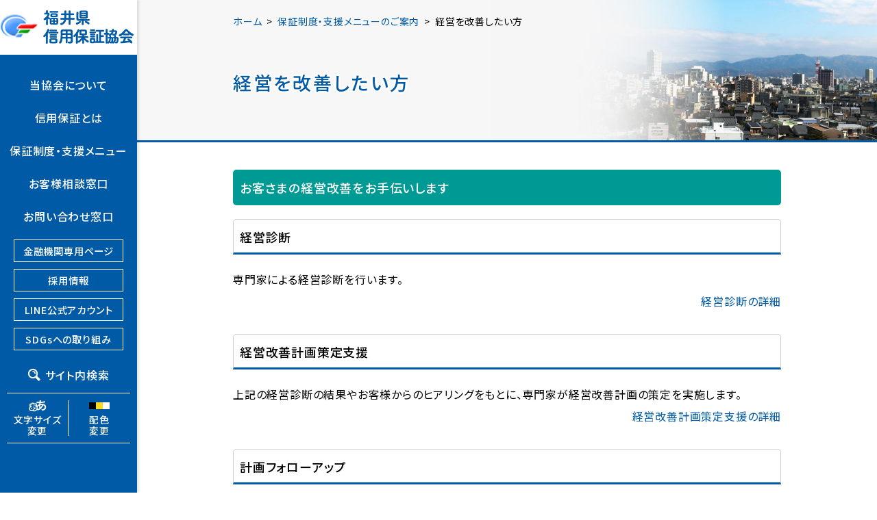

--- FILE ---
content_type: text/html; charset=UTF-8
request_url: https://www.cgc-fukui.or.jp/various/support.html
body_size: 13617
content:
<!DOCTYPE html>
<html lang="ja">

<head>
  <meta charset="utf-8">
    <meta name="robots" content="index, follow">
  <meta name="viewport" content="width=device-width, initial-scale=1">
  <meta name="author" content="福井県信用保証協会">
  <meta name="description" content="">
  <meta name="keywords" content="">
  <meta property="og:title" content="ホーム | 福井県信用保証協会">
  <meta property="og:description" content="">
  <meta property="og:url" content="">
  <meta property="og:image" content="https://www.cgc-fukui.or.jp/share/images/og-image-home.jpg">
  <meta http-equiv="X-UA-Compatible" content="IE=edge">
  <meta http-equiv="Cache-Control" content="no-store">
  <title>経営を改善したい方 | 福井県信用保証協会</title>
  <link rel="stylesheet" href="//fonts.googleapis.com/earlyaccess/notosansjp.css">
  <link rel="shortcut icon" href="https://www.cgc-fukui.or.jp/share/images/favicon.ico">
  <link rel="stylesheet" type="text/css" href="https://www.cgc-fukui.or.jp/share/css/style.css?202212081" media="all">
  <link rel="stylesheet" type="text/css" href="https://www.cgc-fukui.or.jp/share/css/sizedefault.css" id="font-size" media="screen">
  <link rel="stylesheet" type="text/css" href="https://www.cgc-fukui.or.jp/share/css/colorblack.css" id="font-color" media="screen">
  <link rel="stylesheet" type="text/css" href="https://www.cgc-fukui.or.jp/share/css/print.css" media="print">
  <script src="https://www.cgc-fukui.or.jp/share/js/jquery-3.3.1.min.js"></script>
  <script src="https://www.cgc-fukui.or.jp/share/js/jquery.cookie.js"></script>
  <script src="https://www.cgc-fukui.or.jp/share/js/jquery.easing.min.js"></script>
  <script src="https://www.cgc-fukui.or.jp/share/js/jquery.timer.js"></script>
  <script src="https://www.cgc-fukui.or.jp/share/js/velocity.min.js"></script>
  <script src="https://www.cgc-fukui.or.jp/share/js/functions.js?20221208"></script>
    <script type="text/javascript">
    var path_css = "https://www.cgc-fukui.or.jp/share/css/";
  </script>
  <script src="https://www.cgc-fukui.or.jp/share/js/init.js"></script>
  <script src="https://www.cgc-fukui.or.jp/share/js/jquery.pagination.js"></script>

</head>


    <body>
        <!-- Global Site Tag (gtag.js) - Google Analytics -->
    <script async src="https://www.googletagmanager.com/gtag/js?id=UA-38061079-1"></script>
    <script>
      window.dataLayer = window.dataLayer || [];

      function gtag() {
        dataLayer.push(arguments)
      };
      gtag('js', new Date());

      gtag('config', 'UA-38061079-1');
    </script>
    <noscript>
      <p>文字の大きさを変更する機能、および背景色を変更する機能等は、JavaScriptが無効なため使用できません。<br>
        JavaScriptを有効にしていただけると利用することができます。</p>
    </noscript>
<div id="general" >
<p id="reading"><a href="#content"><img src="https://www.cgc-fukui.or.jp/share/images/transparent.png" alt="本文へ"></a></p>


<!-- - - - - - - - - - - - - - - - - - - - - - - - - - - - - - - - - - - - - - - - -
header
- - - - - - - - - - - - - - - - - - - - - - - - - - - - - - - - - - - - - - - - - -->

<header id="header">
<div class="background"></div>



<h1 id="logo" style="width: auto;height:50px;"><a href="https://www.cgc-fukui.or.jp"><img src="https://www.cgc-fukui.or.jp/share/images/logo.png" alt="福井県信用保証協会"></a></h1>
<p id="button-menu"></p>
<p id="button-search"></p>



<!-- menu
- - - - - - - - - - - - - - - - - - - - - - - - - - - - - - - - - - - - - - - - - -->

<div id="menu">



<nav class="navi">



<ul>
<li><a href="#">当協会について</a>

<div class="nest">
<div class="inner-nest">
<ul>
			<li><a href="https://www.cgc-fukui.or.jp/about/gaiyo.html">当協会の概要</a></li>
			<li><a href="https://www.cgc-fukui.or.jp/about/vision.html">基本理念・ビジョン</a></li>
			<li><a href="https://www.cgc-fukui.or.jp/about/privacy.html">個人情報の取扱いについて</a></li>
			<li><a href="https://www.cgc-fukui.or.jp/about/keigaku.html">事業計画・経営計画について</a></li>
			<li><a href="https://www.cgc-fukui.or.jp/about/hyoka.html">経営計画の評価について</a></li>
			<li><a href="https://www.cgc-fukui.or.jp/about/tokeijyoho.html">統計情報一覧</a></li>
			<li><a href="https://www.cgc-fukui.or.jp/about/reseach.html">アンケート調査結果</a></li>
			<li><a href="https://www.cgc-fukui.or.jp/about/report.html">刊行物</a></li>
			<li><a href="https://www.cgc-fukui.or.jp/about/link.html">リンク</a></li>
</ul>
</div><!-- inner-nest -->
</div><!-- nest -->
</li>

<li><a href="#">信用保証とは</a>
<div class="nest">
<div class="inner-nest">
<ul>
			<li><a href="https://www.cgc-fukui.or.jp/system/shikumi.html">信用保証のしくみ</a></li>
			<li><a href="https://www.cgc-fukui.or.jp/system/target.html">ご利用いただける方</a></li>
			<li><a href="https://www.cgc-fukui.or.jp/system/keihogl.html">経営者保証について</a></li>
			<li><a href="https://www.cgc-fukui.or.jp/system/responsive.html">責任共有制度について</a></li>
			<li><a href="https://www.cgc-fukui.or.jp/system/charge.html">信用保証料について</a></li>
			<li><a href="https://www.cgc-fukui.or.jp/system/simulation.html">保証料シミュレーション</a></li>
			<li><a href="https://www.cgc-fukui.or.jp/system/danshin.html">保証協会団信のご案内</a></li>
			<li><a href="https://www.cgc-fukui.or.jp/system/warning.html">利用にあたってのご注意</a></li>
</ul>
</div><!-- inner-nest -->
</div><!-- nest -->
</li>


<li><a href="#">保証制度・支援メニュー</a>
<div class="nest">
<div class="inner-nest">
<ul>
			<li><a href="https://www.cgc-fukui.or.jp/various/set_up.html">事業をはじめたい方</a></li>
			<li><a href="https://www.cgc-fukui.or.jp/various/seitsubi.html">設備を導入したい方</a></li>
			<li><a href="https://www.cgc-fukui.or.jp/various/funding.html">スピーディーに資金調達したい方</a></li>
			<li><a href="https://www.cgc-fukui.or.jp/various/s_scale.html">小規模事業者の方</a></li>
			<li><a href="https://www.cgc-fukui.or.jp/various/improve.html">資金繰りを安定させたい方</a></li>
			<li><a href="https://www.cgc-fukui.or.jp/various/support.html">経営を改善したい方</a></li>
			<li><a href="https://www.cgc-fukui.or.jp/various/inherit.html">事業承継を検討している方</a></li>
			<li><a href="https://www.cgc-fukui.or.jp/various/list.html">主な保証制度の一覧</a></li>
			<li><a href="https://www.cgc-fukui.or.jp/various/menu.html">創業・経営支援メニューの一覧</a></li>
</ul>
</div><!-- inner-nest -->
</div><!-- nest -->
</li>


<li><a href="https://www.cgc-fukui.or.jp/contact.html">お客様相談窓口</a></li>
<li><a href="https://www.cgc-fukui.or.jp/contact_kyokai.html">お問い合わせ窓口</a></li>

</ul>
</nav><!-- navi -->



<div class="banner clearfix">
<p class="row"><a href="https://www.cgc-fukui.or.jp/financial.html">金融機関専用ページ</a></p>
<p class="row"><a href="https://www.cgc-fukui.or.jp/saiyo.html">採用情報</a></p>
</div><!-- banner -->

<div class="banner clearfix">
<p class="row"><a href="https://www.cgc-fukui.or.jp/line.html">LINE公式アカウント</a></p>
<p class="row"><a href="https://www.cgc-fukui.or.jp/sdgs.html">SDGsへの取り組み</a></p>
</div><!-- banner -->



<div id="search">
<p class="button"><span>サイト内検索</span></p>
<div class="nest">
<div class="inner-nest">
<p class="button-search-close"></p>
<form role="search" method="get" action="https://www.cgc-fukui.or.jp/search_result.html">
<input type="text" name="q" id="text-search" class="text" value="">
<input type="submit" name="submit" value="サイト内検索" class="submit">
</form>
</div><!-- inner-nest -->
</div><!-- nest -->
</div><!-- search -->



<div class="font-size-color">
<ul class="clearfix">
<li class="font-size"><span>文字サイズ<br>変更</span></li>
<li class="font-color"><span>配色<br>変更</span></li>
</ul>
<div class="nest">
<div class="inner-nest">
<form>
<div class="font-size">
<p>文字サイズ変更</p>
<label class="option default"><input type="radio" name="font-size" value="default" checked><span class="alternate"><i></i></span><span class="label">あ</span></label>
<label class="option large"><input type="radio" name="font-size" value="large"><span class="alternate"><i></i></span><span class="label">あ</span></label>
<label class="option extralarge"><input type="radio" name="font-size" value="extralarge"><span class="alternate"><i></i></span><span class="label">あ</span></label>
</div><!-- font-size -->
<div class="font-color">
<p>配色変更</p>
<label class="option black"><input type="radio" name="font-color" value="black" checked><span class="alternate"><i></i></span><span class="label">黒</span></label>
<label class="option yellow"><input type="radio" name="font-color" value="yellow"><span class="alternate"><i></i></span><span class="label">黄</span></label>
<label class="option white"><input type="radio" name="font-color" value="white"><span class="alternate"><i></i></span><span class="label">白</span></label>
</div><!-- font-color -->
</form>
</div><!-- inner-nest -->
</div><!-- nest -->
</div><!-- font-size-color -->


<p class="button-close">× 閉じる</p>
</div><!-- menu -->



<div id="search-sp">
<form role="search" method="get" action="https://www.cgc-fukui.or.jp/search_result.html">
<input type="text" name="q" id="text-search" class="text" value="">
<input type="submit" value="検索">
</form>
<p class="button-close">× 閉じる</p>
</div><!-- search-sp -->



</header><!-- header -->
<!-- - - - - - - - - - - - - - - - - - - - - - - - - - - - - - - - - - - - - - - - -
main
- - - - - - - - - - - - - - - - - - - - - - - - - - - - - - - - - - - - - - - - - -->

<main id="main">



<!-- title
- - - - - - - - - - - - - - - - - - - - - - - - - - - - - - - - - - - - - - - - - -->

<div id="title">
<div class="breadcrumb">
<p><span><a href="https://www.cgc-fukui.or.jp">ホーム</a></span><span class="separate">&gt;</span><span><a href="https://www.cgc-fukui.or.jp/various.html">保証制度・支援メニューのご案内</a></span><span class="separate">&gt;</span><span>経営を改善したい方</span></p></div><!-- breadcrumb -->
<h1>経営を改善したい方</h1>
</div><!-- title -->


<!-- - - - - - - - - - - - - - - - - - - - - - - - - - - - - - - - - - - - - - - - -
content
- - - - - - - - - - - - - - - - - - - - - - - - - - - - - - - - - - - - - - - - - -->

<div id="content">



<article class="detail">
<h2>お客さまの経営改善をお手伝いします</h2>
<h3>経営診断</h3>
<p>専門家による経営診断を行います。</p>
<p style="text-align: right;"><a href="https://www.cgc-fukui.or.jp/shindan.html">経営診断の詳細</a></p>
<p>&nbsp;</p>
<h3>経営改善計画策定支援</h3>
<p>上記の経営診断の結果やお客様からのヒアリングをもとに、専門家が経営改善計画の策定を実施します。</p>
<p style="text-align: right;"><a href="https://www.cgc-fukui.or.jp/plan_support.html">経営改善計画策定支援の詳細</a></p>
<p>&nbsp;</p>
<h3>計画フォローアップ</h3>
<p>上記の経営改善計画の策定後、新たな経営課題が見つかった場合に専門家が経営アドバイス等を実施します。</p>
<p style="text-align: right;"><a href="https://www.cgc-fukui.or.jp/plan_followup.html">経営改善計画フォローアップの詳細</a></p>
<p>&nbsp;</p>
<h3>課題解決支援</h3>
<p>お客さまの抱える経営課題に応じて、その分野の専門家をお客さまの事業所に派遣し、経営課題の抽出、課題解決に向けた支援・提案を行います。</p>
<p style="text-align: right;"><a href="https://www.cgc-fukui.or.jp/subject_resolution.html">課題解決支援の詳細</a></p>



</article><!-- detail -->

</div><!-- content -->



</main><!-- main -->


<!-- - - - - - - - - - - - - - - - - - - - - - - - - - - - - - - - - - - - - - - - -
footer
- - - - - - - - - - - - - - - - - - - - - - - - - - - - - - - - - - - - - - - - - -->

<footer id="footer">

<p id="button-page-top"><a href="#general"><span>ページ<br>上部に戻る</span></a></p>

<!-- breadcrumb
- - - - - - - - - - - - - - - - - - - - - - - - - - - - - - - - - - - - - - - - - -->

<div class="breadcrumb breadcrumb-footer clearfix">
<p><span><a href="https://www.cgc-fukui.or.jp">ホーム</a></span><span class="separate">&gt;</span><span><a href="https://www.cgc-fukui.or.jp/various.html">保証制度・支援メニューのご案内</a></span><span class="separate">&gt;</span><span>経営を改善したい方</span></p><!--<p id="button-page-top"><a href="#general">ページ<br>上部に戻る</a></p>-->
</div><!-- breadcrumb -->


<div class="misc clearfix">
<ul>
<!--<li><a href="https://www.cgc-fukui.or.jp/site-policy.html">サイトポリシー</a></li>-->
<li><a href="https://www.cgc-fukui.or.jp/about/privacy.html">プライバシーポリシー</a></li>
<li><a href="https://www.cgc-fukui.or.jp/sitemap.html">サイトマップ</a></li>
</ul>
<p class="copyright"><small>© 2018 FUKUI GUARANTEE</small></p>
</div><!-- misc -->



</footer><!-- footer -->




</div><!-- general -->
</body>
</html>


--- FILE ---
content_type: text/css
request_url: https://www.cgc-fukui.or.jp/share/css/style.css?202212081
body_size: 87075
content:
@charset "utf-8";



/* --------------------------------------------------------------------------------
reset
-------------------------------------------------------------------------------- */

html,
body,
div,
span,
applet,
object,
iframe,
h1,
h2,
h3,
h4,
h5,
h6,
p,
blockquote,
pre,
a,
abbr,
acronym,
address,
big,
cite,
code,
del,
dfn,
em,
img,
ins,
kbd,
q,
s,
samp,
small,
strike,
strong,
sub,
sup,
tt,
var,
b,
u,
i,
center,
dl,
dt,
dd,
ol,
ul,
li,
fieldset,
form,
label,
legend,
table,
caption,
tbody,
tfoot,
thead,
tr,
th,
td,
article,
aside,
canvas,
details,
embed,
figure,
figcaption,
footer,
header,
hgroup,
menu,
nav,
output,
ruby,
section,
summary,
time,
mark,
audio,
video {
	margin: 0;
	padding: 0;
	border: 0;
	font-size: 100%;
	font: inherit;
	vertical-align: baseline;
}

article,
aside,
details,
figcaption,
figure,
footer,
header,
main,
menu,
nav,
section {
	display: block;
}

body {
	line-height: 1;
}

ol,
ul {
	list-style: none;
}

blockquote,
q {
	quotes: none;
}

blockquote:before,
blockquote:after,
q:before,
q:after {
	content: '';
	content: none;
}

table {
	border-collapse: collapse;
	border-spacing: 0;
}



/* --------------------------------------------------------------------------------
essential
-------------------------------------------------------------------------------- */

body {
	text-align: justify;
	text-justify: inter-word;
	font-family: "Noto Sans JP", "Yu Gothic", YuGothic, "Hiragino Kaku Gothic ProN", Verdana, Meiryo, sans-serif;
	font-weight: 400;
	line-height: 2em;
	font-feature-settings: "palt";
	color: #000000;
	letter-spacing: 0.05em;
	-webkit-text-size-adjust: none;
}

a {
	text-decoration: none;
	color: #005aa5;
}

a:hover {
	text-decoration: underline;
}

h1,
h2,
h3,
h4 {
	font-weight: 500;
}

h1 {
	font-size: 150%;
	line-height: 1.3em;
}

h2 {
	font-size: 125%;
}

h3 {
	font-size: 112.5%;
}

h4 {
	font-size: 100%;
}

p.attention {
	color: #cf1c24;
}

p.center {
	text-align: center;
}

p.note {
	font-size: 87.5%;
	line-height: 1.8em;
}

p.note-indent {
	position: relative;
	padding-left: 2.5em;
}

p.note-indent span {
	position: absolute;
	left: 0px;
	top: 0px;
}



/* --------------------------------------------------------------------------------
form
-------------------------------------------------------------------------------- */

input[type=text],
input[type=email],
input[type=password],
input[type=button],
input[type=submit],
textarea,
select {
	box-sizing: border-box;
	font-family: "Yu Gothic", YuGothic, "Hiragino Kaku Gothic ProN", Verdana, Meiryo, sans-serif;
	font-size: 100%;
	outline: none;
	margin: 0px;
	padding: 0px;
	background-color: transparent;
	border-radius: 0px;
	-webkit-appearance: none;
	-moz-appearance: none;
	appearance: none;
}

input[type=text],
input[type=email],
input[type=password],
textarea {
	line-height: 31px;
	color: #000000;
	border: 2px solid #cccccc;
	border-radius: 5px;
}

input[type=text],
input[type=email],
input[type=password] {
	text-indent: 10px;
	padding: 5px 0px;
}

input[type=button],
input[type=submit] {
	text-align: center;
	font-weight: 700;
	line-height: 45px;
	color: #ffffff;
	border: none;
	cursor: pointer;
	padding: 0px 20px;
	background-color: #0069be;
	margin-right :20px;
}

input[type=checkbox],
input[type=radio] {
	vertical-align: middle;
	margin-right: 5px;
}

label.option input[type=radio],
label.option input[type=checkbox] {
	display: none;
}

label.option input[type=radio]+span.alternate,
label.option input[type=checkbox]+span.alternate {
	display: inline-block;
	box-sizing: border-box;
	position: relative;
	width: 20px;
	height: 20px;
	vertical-align: middle;
	border: 1px solid #cccccc;
	cursor: pointer;
	margin-right: 5px;
	background-color: #ffffff;
}

label.option input[type=radio]+span.alternate {
	border-radius: 50%;
}

label.option input[type=checkbox]+span.alternate {
	border-radius: 5px;
}

label.option input[type=radio]+span.alternate i,
label.option input[type=checkbox]+span.alternate i {
	display: block;
	position: absolute;
	opacity: 0;
	transition: 0.25s opacity ease;
}

label.option input[type=radio]+span.alternate i {
	width: 10px;
	height: 10px;
	left: 4px;
	top: 4px;
	background-color: #005aa5;
	border-radius: 50%;
}

label.option input[type=checkbox]+span.alternate i {
	width: 5px;
	height: 10px;
	left: 5px;
	top: 0px;
	border-right: 3px solid #005aa5;
	border-bottom: 3px solid #005aa5;
	transform: rotate(45deg);
}

label.option input[type=radio]:checked+span.alternate i,
label.option input[type=checkbox]:checked+span.alternate i {
	opacity: 1;
}

textarea {
	padding: 5px 10px;
}

select {
	height: 40px;
	line-height: 38px;
	border: 1px solid #cccccc;
	cursor: pointer;
	padding: 0px 40px 0px 10px;
	background: #d2e8f1 url(../images/arrow-select.png) no-repeat right center;
	background-size: auto 40px;
}

select::-ms-expand {
	display: none;
}



/* --------------------------------------------------------------------------------
misc
-------------------------------------------------------------------------------- */

noscript p {
	font-size: 87.5%;
	line-height: 1.6em;
	padding: 10px 20px 10px 220px;
}

img {
	display: block;
	max-width: 100%;
	height: auto;
}

div.gm-style img {
	max-width: none;
}

hr {
	height: 0px;
	border-width: 2px 0px 0px 0px;
	border-style: solid;
	border-color: #cccccc;
	margin: 40px 0px;
}

br.sp {
	display: none;
}

*.margin-bottom {
	margin-bottom: 40px;
}

*.margin-bottom-narrow {
	margin-bottom: 20px;
}

*.clearfix {
	zoom: 1;
}

*.clearfix:before,
*.clearfix:after {
	display: table;
	content: "";
}

*.clearfix:after {
	clear: both;
}



/* --------------------------------------------------------------------------------
general
-------------------------------------------------------------------------------- */

div#general {
	position: relative;
	padding-left: 200px;
}

div#general p#reading {
	position: absolute;
}



/* --------------------------------------------------------------------------------
header
-------------------------------------------------------------------------------- */

header#header {
	position: fixed;
	width: 200px;
	height: 100%;
	left: 0px;
	top: 0px;
	text-align: center;
	z-index: 200;
	font-weight: 500;
	color: #ffffff;
	background-color: #005aa5;
	box-shadow: 3px 0px 3px rgba(0, 0, 0, 0.1);
}

header#header a {
	text-decoration: none;
	color: #ffffff;
}

header#header h1#logo {
	margin-bottom: 20px;
	padding: 15px 5px 15px 0px;
	background-color: #ffffff;
}

header#header h1#logo img {
	width: auto;
	/*height: 43px;*/
	margin: auto;
}

header#header div.banner {
	margin-bottom: 10px;
}

header#header div.banner p.row {
	font-size: 90%;
	line-height: 31px;
	margin-bottom: 10px;
	padding: 0px 20px;
}

header#header div.banner p.row:last-child {
	margin-bottom: 0px;
}

header#header div.banner p.row a {
	display: block;
	box-sizing: border-box;
	border: 1px solid #ffffff;
}

header#header p.button-close {
	display: none;
}

header#header nav.navi {
	line-height: 48px;
	margin-bottom: 10px;
}

header#header nav.navi>ul>li,
header#header div#search,
header#header div.font-size-color {
	position: relative;
}

header#header nav.navi>ul>li:hover {
	background-color: #d2e8f1;
}

header#header nav.navi>ul>li>a {
	display: block;
}

header#header nav.navi>ul>li:hover>a {
	color: #005aa5;
}

header#header div#search p.button {
	cursor: pointer;
	padding: 10px 0px;
}

header#header div#search p.button span {
	display: inline-block;
	padding-left: 25px;
	background: url(../images/icon-search.png) no-repeat left center;
	background-size: auto 18px;
}

header#header div#search:hover p.button {
	background-color: #004478;
}

header#header div.font-size-color {
	padding: 0px 10px;
}

header#header div.font-size-color:hover {
	background-color: #004478;
}

header#header div.font-size-color ul {
	border-top: 1px solid #ffffff;
	border-bottom: 1px solid #ffffff;
	cursor: pointer;
	padding: 10px 0px;
}

header#header div.font-size-color:hover ul {
	border-top-color: #004478;
	border-bottom-color: #004478;
}

header#header div.font-size-color ul li {
	box-sizing: border-box;
	float: left;
	width: 50%;
	font-size: 87.5%;
	line-height: 1.2em;
}

header#header div.font-size-color ul li span {
	display: block;
	padding-top: 20px;
	background-repeat: no-repeat;
}

header#header div.font-size-color ul li.font-size {
	border-right: 1px solid #ffffff;
}

header#header div.font-size-color ul li.font-size span {
	background-image: url(../images/icon-font-size.png);
	background-position: center 0px;
	background-size: auto 17px;
}

header#header div.font-size-color ul li.font-color span {
	background-image: url(../images/icon-font-color.png);
	background-position: center 3px;
	background-size: auto 10px;
}

header#header nav.navi div.nest,
header#header div.font-size-color div.nest {
	display: none;
	position: fixed;
	width: 300px;
	height: 100%;
	left: 200px;
	top: 0px;
	z-index: 2;
	color: #000000;
	background-color: #f7f7f7;
	box-shadow: 3px 0px 3px rgba(0, 0, 0, 0.1), inset 3px 0px 3px rgba(0, 0, 0, 0.1);
}

header#header nav.navi div.nest ul li {
	text-align: left;
	font-weight: 400;
}

header#header nav.navi div.nest ul li a {
	display: block;
	color: #000000;
	padding: 0px 20px;
}

header#header nav.navi div.nest ul li a:hover {
	background-color: #ffffff;
}

header#header div#search div.nest {
	display: none;
	position: fixed;
	width: calc(100% - 200px);
	height: 100%;
	left: 200px;
	top: 0px;
	z-index: 1;
	color: #ffffff;
	background-color: rgba(0, 58, 94, 0.925);
}

header#header div#search div.nest div.inner-nest {
	position: relative;
	width: 800px;
	margin: auto;
	padding-top: 200px;
}

header#header div#search div.nest p.button-search-close {
	display: block;
	position: absolute;
	width: 50px;
	height: 50px;
	right: 0px;
	top: 40px;
	cursor: pointer;
	background: url(../images/icon-close.png) no-repeat center;
	background-size: auto 43px;
}

header#header div#search div.nest form {
	display: block;
	position: relative;
	padding-right: 210px;
}

header#header div#search div.nest form input[type=text] {
	width: 100%;
	height: 60px;
	font-size: 137.5%;
	line-height: 50px;
	border: none;
	padding: 5px 0px;
	background-color: #ffffff;
	border-radius: 0px;
}

header#header div#search div.nest form input[type=submit] {
	box-sizing: border-box;
	position: absolute;
	width: 200px;
	height: 60px;
	right: 0px;
	top: 0px;
	text-align: center;
	font-size: 137.5%;
	font-weight: 400;
	line-height: 60px;
	color: #000000;
	padding: 0px 0px 0px 25px;
	background: #d9d9d9 url(../images/icon-search-large.png) no-repeat left 20px center;
	background-size: auto 25px;
}

header#header div.font-size-color div.nest form {
	padding: 0px 20px;
}

header#header div.font-size-color div.nest div.font-size,
header#header div.font-size-color div.nest div.font-color {
	border-bottom: 1px solid #005aa5;
	padding: 10px 0px;
}

header#header div.font-size-color div.nest div.font-size {
	border-top: 1px solid #005aa5;
}

header#header div.font-size-color div.nest div.font-size p,
header#header div.font-size-color div.nest div.font-color p {
	font-size: 87.5%;
	line-height: 1.6em;
	color: #005aa5;
	margin-bottom: 5px;
}

header#header div.font-size-color div.nest div.font-size label.option,
header#header div.font-size-color div.nest div.font-color label.option {
	display: inline-block;
	cursor: pointer;
	margin: 0px 5px;
}
header#header div.font-size-color div.nest div.font-size label.option span.alternate,
header#header div.font-size-color div.nest div.font-size label.option span.label,
header#header div.font-size-color div.nest div.font-color label.option span.alternate,
header#header div.font-size-color div.nest div.font-color label.option span.label {
	display: inline-block;
	vertical-align: middle;
}
header#header div.font-size-color div.nest div.font-size label.default span.label {
	font-size: 16px;
}

header#header div.font-size-color div.nest div.font-size label.large span.label {
	font-size: 24px;
}

header#header div.font-size-color div.nest div.font-size label.extralarge span.label {
	font-size: 32px;
}

header#header div.font-size-color div.nest div.font-color label.option span.label {
	box-sizing: border-box;
	width: 28px;
	height: 28px;
	font-size: 16px;
	line-height: 26px;
}

header#header div.font-size-color div.nest div.font-color label.black span.label {
	color: #000000;
	border: 1px solid #cccccc;
	background-color: #ffffff;
}

header#header div.font-size-color div.nest div.font-color label.yellow span.label {
	color: #ffd821;
	border: 1px solid #005aa5;
	background-color: #005aa5;
}

header#header div.font-size-color div.nest div.font-color label.white span.label {
	color: #ffffff;
	border: 1px solid #000000;
	background-color: #000000;
}

header#header nav.navi ul li:hover div.nest,
header#header div#search.open div.nest,
header#header div.font-size-color:hover div.nest {
	display: block;
}

header#header div#search-sp {
	display: none;
}



/* --------------------------------------------------------------------------------
cover, title
-------------------------------------------------------------------------------- */

div.list_title {
	font-weight: bold;
}

div#cover {
	position: relative;
	background: #009b93 url(../images/cover-background.png) no-repeat center;
	background-size: cover;
}

div.topics div#cover {
	background-color: #ffe8d1;
}

div#cover div.image {
	position: relative;
	height: 312px;
}

div#cover div.image p.row {
	position: absolute;
	width: 100%;
	height: 100%;
	background-repeat: no-repeat;
	background-position: center top;
	background-size: auto 100%;
}

div#cover div.image p.row a {
	display: block;
	height: 100%;
}

div#cover div.navi {
	position: absolute;
	left: 50%;
	bottom: 0px;
	z-index: 20;
	line-height: 0px;
	margin-left: -400px;
}

div#cover div.navi p.button {
	display: inline-block;
	vertical-align: top;
	cursor: pointer;
	margin-right: 10px;
}

div#cover div.navi p.button {
	box-sizing: border-box;
	width: 14px;
	height: 14px;
	border: 1px solid #005aa5;
	background-color: #d2e8f1;
	border-radius: 50%;
}

div#cover div.navi p.button:last-child {
	margin-right: 0px;
}

/* div#cover div.navi p.button:hover, */
div#cover div.navi p.button.active {
	background-color: #005aa5;
}

div#cover div.blind {
	position: absolute;
	width: 100%;
	height: 110px;
	left: 0px;
	bottom: 0px;
	z-index: 10;
	background: url(../images/home-blind-02.png) no-repeat center bottom;
	background-size: cover;
}

div.topics div#cover div.blind {
	background-image: url(../images/home-blind-04.png);
}

div#title {
	position: relative;
	height: 205px;
	border-bottom: 3px solid #005aa5;
	background: #f7f7f7 url(../images/background-title.jpg) no-repeat right top;
	background-size: auto 100%;
}

div#title div.breadcrumb,
div#title h1 {
	position: absolute;
	/*	width: 800px;*/
	width: 750px;
	left: 50%;
	margin-left: -400px;
}

div#title div.breadcrumb {
	top: 20px;
	font-size: 87.5%;
	line-height: 1.6em;
}

div#title div.breadcrumb span.separate {
	padding: 0em 0.5em;
}

div#title h1 {
	top: 50%;
	/*font-size: 212.5%;*/
	font-size: 170%;
	color: #005aa5;
	letter-spacing: 0.1em;
	text-shadow: 0px -2px 2px #ffffff, 2px -2px 2px #ffffff, 2px 0px 2px #ffffff, 2px 2px 2px #ffffff, 0px 2px 2px #ffffff, -2px 2px 2px #ffffff, -2px 0px 2px #ffffff, -2px -2px 2px #ffffff;
}




/* --------------------------------------------------------------------------------
content
-------------------------------------------------------------------------------- */

div#content {
	width: 800px;
	margin: auto;
	padding: 40px 0px 80px 0px;
}

div#content h3.headline {
	font-size: 100%;
	font-style: 400;
	margin-bottom: 40px;
}

div#content div.table-wrapper {
	max-width: 100%;
	overflow-x: auto;
	-webkit-overflow-scrolling: touch;
}

div#content div.table-wrapper::-webkit-scrollbar {
	height: 5px;
}

div#content div.table-wrapper::-webkit-scrollbar-track {
	background: #e5e5e5;
}

div#content div.table-wrapper::-webkit-scrollbar-thumb {
	background: #b3b3b3;
}

/* home
-------------------------------------------------------------------------------- */

div.home div#content {
	width: auto;
	padding-top: 0px;
}

div.home div#content p#button-beginner {
	position: relative;
}

div.home div#content p#button-beginner span {
	position: absolute;
	left: 50%;
	top: -50px;
	z-index: 10;
	text-align: center;
	font-size: 87.5%;
	font-weight: 500;
	line-height: 1.2em;
	margin-left: 300px;
}

div.home div#content p#button-beginner a {
	display: block;
	box-sizing: border-box;
	width: 100px;
	height: 100px;
	text-decoration: none;
	color: #ffffff;
	background-color: #005aa5;
	border-radius: 50%;
}

div.home div#content p#button-beginner a i {
	display: block;
	padding-top: 50px;
	background: url(../images/home-icon-beginner.png) no-repeat center 15px;
	background-size: auto 32px;
}

/* 2019.07.02 Add_Start トップページつぐみバナー追加 */
div.home div#content p#button-tugumi {
	position: relative;
}

div.home div#content p#button-tugumi span {
	position: absolute;
	left: 50%;
	top: 40px;
	z-index: 10;
	text-align: center;
	font-size: 87.5%;
	font-weight: 500;
	line-height: 1.2em;
	margin-left: 300px;
	display: inline-block;
	width: 100px;
	height: 130px;
}

div.home div#content p#button-tugumi a i {
	display: block;
	padding-top: 100px;
	padding-bottom: 100px;
	background: url(../images/home-icon-tugumi.png) no-repeat center 15px;
	background-size: auto 100px;
}

/* 2019.07.02 Add_End トップページつぐみバナー追加 */

div.home div#content section {
	position: relative;
	padding: 40px 0px 8.87% 0px;
}

div.home div#content section header {
	position: relative;
	text-align: center;
	margin-bottom: 40px;
}

div.home div#content section header h2 {
	font-size: 250%;
	line-height: 1em;
}

div.home div#content section div.blind {
	position: absolute;
	width: 100%;
	left: 0px;
	bottom: 0px;
	z-index: 10;
	padding-bottom: 8.87%;
	background-repeat: no-repeat;
	background-position: center bottom;
	background-size: cover;
}

div.home div#content section#topics {
	padding-top: 0px;
	background-color: #ffe8d1;
}

div.home div#content section#topics div.backwhite {
	top: 0;
	bottom: 0;
	left: 0;
	right: 0;
	margin: auto;
	width: 450px;
	padding-top: 10px;
	padding-bottom: 10px;
	padding-left: 10px;
	padding-right: 10px;
	background-color: #ffffff;
}

div.home div#content section#topics header {
	margin-bottom: 5px;
}

div.home div#content section#topics header h2 {
	font-size: 137.5%;
}

div.home div#content section#topics header h2 span {
	display: inline-block;
	border-bottom: 2px solid #000000;
	padding-bottom: 10px;
}

div.home div#content section#topics ul {
	text-align: center;
}

div.home div#content section#topics div.blind {
	background-image: url(../images/home-blind-02.png);
}

div.home div#content section.menu {
	text-align: center;
}

div.home div#content section.menu ul li {
	display: inline-block;
	width: 195px;
	vertical-align: top;
	margin-bottom: 40px;
}

div.home div#content section.menu ul li a {
	display: block;
}

div.home div#content section.menu ul li span.icon {
	display: block;
	width: 155px;
	height: 155px;
	overflow: hidden;
	margin: 0px auto 10px auto;
	background-repeat: no-repeat;
	background-position: center;
	background-size: auto 128px;
	border-radius: 50%;
}

div.home div#content section.menu ul li span.label {
	display: block;
	font-size: 125%;
	font-weight: 500;
	line-height: 1.2em;
}

div.home div#content section#menu-01 {
	color: #ffffff;
	background-color: #009b93;
}

div.home div#content section#menu-01 ul li a {
	color: #ffffff;
}

div.home div#content section#menu-01 ul li span.icon {
	background-color: #ffffff;
}

div.home div#content section#menu-01 ul li.row-01 span.icon {
	background-image: url(../images/home-icon-01-01.png);
}

div.home div#content section#menu-01 ul li.row-02 span.icon {
	background-image: url(../images/home-icon-01-02.png);
}

div.home div#content section#menu-01 ul li.row-03 span.icon {
	background-image: url(../images/home-icon-01-03.png);
}

div.home div#content section#menu-01 ul li.row-04 span.icon {
	background-image: url(../images/home-icon-01-04.png);
}

div.home div#content section#menu-01 ul li.row-05 span.icon {
	background-image: url(../images/home-icon-01-05.png);
}

div.home div#content section#menu-01 ul li.row-06 span.icon {
	background-image: url(../images/home-icon-01-06.png);
}

div.home div#content section#menu-01 ul li.row-07 span.icon {
	background-image: url(../images/home-icon-01-07.png);
}

div.home div#content section#menu-01 ul li.row-08 span.icon {
	background-image: url(../images/home-icon-01-08.png);
}

div.home div#content section#menu-01 ul li.row-15 span.icon {
	background-image: url(../images/home-icon-01-15.png);
}

div.home div#content section#menu-01 div.blind {
	background-image: url(../images/home-blind-01.png);
}

div.home div#content section#menu-02,
div.home div#content section#menu-03 {
	color: #005aa5;
}

div.home div#content section#menu-02 ul li a,
div.home div#content section#menu-03 ul li a {
	color: #005aa5;
}

div.home div#content section#menu-02 {
	background-color: #ffffff;
}

div.home div#content section#menu-02 ul li span.icon,
div.home div#content section#menu-03 ul li span.icon {
	background-color: #ffefb8;
}

div.home div#content section#menu-02 ul li.row-01 span.icon {
	background-image: url(../images/home-icon-02-01.png);
}

div.home div#content section#menu-02 ul li.row-02 span.icon {
	background-image: url(../images/home-icon-02-02.png);
}

div.home div#content section#menu-02 ul li.row-03 span.icon {
	background-image: url(../images/home-icon-02-03.png);
}

div.home div#content section#menu-02 ul li.row-04 span.icon {
	background-image: url(../images/home-icon-02-04.png);
}

div.home div#content section#menu-02 ul li.row-05 span.icon {
	background-image: url(../images/home-icon-02-05.png);
}

div.home div#content section#menu-02 ul li.row-06 span.icon {
	background-image: url(../images/home-icon-02-06.png);
}

div.home div#content section#menu-02 div.blind {
	background-image: url(../images/home-blind-03.png);
}

div.home div#content section#menu-03 {
	background-color: #ffd821;
}

div.home div#content section#menu-03 ul li.row-01 span.icon {
	background-image: url(../images/home-icon-03-01.png);
}

div.home div#content section#menu-03 ul li.row-02 span.icon {
	background-image: url(../images/home-icon-03-02.png);
}

div.home div#content section#menu-03 div.blind {
	background-image: url(../images/home-blind-04.png);
}

div.home div#content section#news {
	color: #005aa5;
	background-color: #ffe8d1;
}

div.home div#content section#news header,
div.home div#content section#news div.content {
	width: 800px;
	margin: auto;
}

div.home div#content section#news header {
	padding-bottom: 10px;
}

div.home div#content section#news header p.rss {
	position: absolute;
	right: 0px;
	bottom: 10px;
	font-size: 87.5%;
	font-weight: 700;
	line-height: 1em;
}

div.home div#content section#news header p.rss a {
	display: block;
	color: #000000;
	padding-left: 20px;
	background: url(../images/icon-rss.png) no-repeat left center;
	background-size: 12px;
}

div.home div#content section#news div.blind {
	background-image: url(../images/home-blind-01.png);
}

div.home div#content section#news div.content {
	padding-bottom: 40px;
}

div.home div#content section#news div.list-news {
	border-top: 5px solid #005aa5;
	padding: 0px 20px 20px 20px;
	background-color: #ffffff;
}

div.home div#content section#news div.list-news div.row {
	position: relative;
	border-bottom: 2px solid #e5e5e5;
	padding: 10px 0px 10px 18em;
}

div.home div#content section#news div.list-news div.row p.date,
div.home div#content section#news div.list-news div.row p.category {
	position: absolute;
	font-weight: 500;
}

div.home div#content section#news div.list-news div.row p.date {
	left: 0px;
	top: 10px;
	color: #005aa5;
}

div.home div#content section#news div.list-news div.row p.category {
	width: 10em;
	left: 12em;
	top: 15px;
	text-align: center;
	font-size: 75%;
	line-height: 2em;
	color: #ffffff;
	letter-spacing: 0.1em;
}

div.home div#content section#news div.list-news div.row p.category a {
	color: #ffffff;
}

div.home div#content section#news div.list-news div.row p.category-01 {
	background-color: #005aa5;
}

div.home div#content section#news div.list-news div.row p.category-02 {
	background-color: #006837;
}

div.home div#content section#news div.list-news div.row p.category-03 {
	background-color: #b6145a;
}

div.home div#content section#news div.list-news div.row p.category-04 {
	background-color: #019b93;
}

div.home div#content section#news div.list-news div.row h3 {
	font-size: 100%;
	font-weight: 400;
}

div.home div#content section#news div.list-news div.row h3 a {
	color: #000000;
}

div.home div#content section#news div.list-news div.more {
	display: none;
}

div.home div#content section#news div.list-news footer {
	text-align: center;
	padding-top: 20px;
}

div.home div#content section#news div.list-news footer p.button {
	display: none;
	font-weight: 500;
	line-height: 40px;
	color: #ffffff;
	background-color: #005aa5;
	border-radius: 20px;
}

div.home div#content section#news div.list-news footer p.button a {
	display: block;
	text-decoration: none;
	color: #ffffff;
	padding: 0px 40px;
}

div.home div#content section#news div.list-news footer p.button a span {
	padding-left: 20px;
	background-repeat: no-repeat;
	background-position: left center;
}

div.home div#content section#news div.list-news.open footer p.button-list {
	display: inline-block;
}

div.home div#content section#news div.list-news footer p.button-list a span {
	background-image: url(../images/arrow-right.png);
	background-size: auto 12px;
}

div.home div#content section#news div.list-news footer p.button-more {
	display: inline-block;
}

div.home div#content section#news div.list-news.open footer p.button-more {
	display: none;
}

div.home div#content section#news div.list-news footer p.button-more a span {
	background-image: url(../images/arrow-down.png);
	background-size: auto 8px;
}

/* list
-------------------------------------------------------------------------------- */

div#content div#list-category {
	margin-bottom: 40px;
}

div#content div#list-category h3 {
	font-size: 87.5%;
	font-weight: 400;
	color: #ffffff;
	padding: 0px 20px;
	background-color: #005aa5;
	border-top-left-radius: 5px;
	border-top-right-radius: 5px;
}

div#content div#list-category ul {
	padding: 10px 20px;
	background-color: #e5eef6;
	border-bottom-left-radius: 5px;
	border-bottom-right-radius: 5px;
}

div#content div#list-category ul li {
	display: inline-block;
	margin-right: 20px;
	padding-left: 15px;
	background: url(../images/bullet-02.png) no-repeat left 0.75em;
	background-size: auto 11px;
}

div#content div#list-category-sp {
	display: none;
}

div#content div#list-article {
	margin-bottom: 80px;
}

div#content div#list-article article {
	margin-bottom: 40px;
}

div#content div#list-article article:last-child {
	margin-bottom: 0px;
}

div#content div#list-article article div.date-category {
	margin-bottom: 10px;
}

div#content div#list-article article div.date-category p {
	display: inline-block;
	font-weight: 500;
}

div#content div#list-article article div.date-category p.date {
	width: 9em;
}

div#content div#list-article article div.date-category p.category {
	width: 10em;
	text-align: center;
	font-size: 75%;
	line-height: 2em;
	color: #ffffff;
	letter-spacing: 0.1em;
}

div#content div#list-article article div.date-category p.category-01 {
	background-color: #005aa5;
}

div#content div#list-article article div.date-category p.category-02 {
	background-color: #006837;
}

div#content div#list-article article div.date-category p.category-03 {
	background-color: #b6145a;
}

div#content div#list-article article div.date-category p.category-04 {
	background-color: #019b93;
}

div#content div#list-article article div.date-category p.category a {
	text-decoration: none;
	color: #ffffff;
}

div#content div#list-article article h2 {
	font-size: 125%;
	font-weight: 500;
	color: #005aa5;
	border-bottom: 1px solid #cccccc;
	margin-bottom: 10px;
	padding-bottom: 5px;
}

div#content div.pager {
	position: relative;
	text-align: center;
	font-size: 87.5%;
}

/*div#content div.pager p.prev,
div#content div.pager p.next {
	position: absolute;
	top: 50%;
	margin-top: -12px;
}
div#content div.pager p.prev i,
div#content div.pager p.next i {
	display: inline-block;
	width: 25px;
	height: 25px;
	vertical-align: middle;
	background-color: #005aa5;
	background-repeat: no-repeat;
	background-size: auto 12px;
	border-radius: 50%;
}
div#content div.pager p.prev i {
	margin-right: 10px;
	background-image: url(../images/arrow-left.png);
	background-position: left 8px center;
}
div#content div.pager p.next i {
	margin-left: 10px;
	background-image: url(../images/arrow-right.png);
	background-position: right 8px center;
}
div#content div.pager p.prev a,
div#content div.pager p.next a {
	color: #000000;
}
div#content div.pager p.prev {
	left: 0px;
}
div#content div.pager p.next {
	right: 0px;
}
div#content div.pager p.top {
	display: inline-block;
	font-weight: 500;
}
div#content div.pager p.top a {
	display: block;
	width: 55px;
	height: 55px;
	text-decoration: none;
	line-height: 55px;
	color: #ffffff;
	background-color: #005aa5;
	border-radius: 50%;
}
*/

div#content div.pager span.prev,
div#content div.pager span.next {
	position: absolute;
	top: 50%;
	margin-top: -12px;
}

div#content div.pager span.prev i,
div#content div.pager span.next i {
	display: inline-block;
	width: 25px;
	height: 25px;
	vertical-align: middle;
	background-color: #005aa5;
	background-repeat: no-repeat;
	background-size: auto 12px;
	border-radius: 50%;
}

div#content div.pager span.prev#prev_id i,
div#content div.pager span.next#next_id i {
	background-color: #ffffff;
}

div#content div.pager span.prev i {
	margin-right: 10px;
	background-image: url(../images/arrow-left.png);
	background-position: left 8px center;
}

div#content div.pager span.next i {
	margin-left: 10px;
	background-image: url(../images/arrow-right.png);
	background-position: right 8px center;
}

div#content div.pager span.prev a,
div#content div.pager p.next a {
	color: #000000;
}

div#content div.pager span.prev {
	left: 0px;
}

div#content div.pager span.next {
	right: 0px;
}

div#content div.pager span.list {
	display: inline-block;
	/*font-weight: 500;*/
	/*display: block;*/
	width: 55px;
	height: 55px;
	text-decoration: none;
	line-height: 55px;
	color: #ffffff;
	background-color: #005aa5;
	border-radius: 50%;
}

div#content div.pager span.current a {
	display: block;
	width: 55px;
	height: 55px;
	text-decoration: none;
	line-height: 55px;
	color: #ffffff;
	background-color: #005aa5;
	border-radius: 50%;
}

/* detail
-------------------------------------------------------------------------------- */

div#content article.detail h1 {
	font-size: 162.5%;
	color: #005aa5;
	border-bottom: 2px solid #e5e5e5;
	margin-bottom: 20px;
	padding-bottom: 10px;
}

div#content article.detail h2,
div#content article.detail h3,
div#content article.detail p,
div#content article.detail ul,
div#content article.detail ol {
	clear: both;
}

div#content article.detail h2,
div#content article.detail h3 {
	font-size: 112.5%;
	margin-bottom: 20px;
}

div#content article.detail h2 {
	/*	color: #005aa5;*/
	color: #ffffff;
	padding: 10px;
		/* background-color: #e5eef6; */
	background-color: #009a94;
	border-radius: 5px;
}

.detail-matching {
	/*	color: #005aa5;*/
	color: #ffffff;
	padding: 10px;
		/* background-color: #e5eef6; */
	background-color: #005aa5 !important;
	border-radius: 5px;
}

div#content article.detail h3 {
	border: 1px solid #cccccc;
	border-bottom: 3px solid #005aa5;
	padding: 9px 9px 7px 9px;
	border-top-left-radius: 5px;
	border-top-right-radius: 5px;
}

div#content article.detail strong {
	font-weight: 700;
}

div#content article.detail em,
div#content article.detail i {
	font-style: italic;
}

div#content article.detail table,
div#content article.detail table td,
div#content article.detail table th {
	border: 1px solid #cccccc;
}

div#content article.detail table {
	box-sizing: border-box;
}

div#content article.detail table caption {
	text-align: left;
	font-weight: 400;
	color: #ffffff;
	padding: 5px 10px;
	background-color: #005aa5;
}

div#content article.detail table td,
div#content article.detail table th {
	text-align: left;
	vertical-align: top;
	padding: 5px 10px;
}

div#content article.detail table th {
	font-weight: 700;
	/*background-color: #ffefb8;*/
	background-color: #e1f5c2;
}

div#content article.detail table.noborder,
div#content article.detail table.noborder td,
div#content article.detail table.noborder th {
	border: 0px;
}

div#content article.detail table.noborder th {
	font-weight: 700;
}

div#content article.detail ul li {
	padding-left: 15px;
	background: url(../images/bullet-01.png) no-repeat 5px 1em;
	background-size: auto 4px;
	padding-left: 2em;
}

div#content article.detail ul li ol li {
	background: none;
}

div#content article.detail li ul {
	padding-left: 15px;
}

div#content article.detail ol {
	list-style-type: decimal;
	padding-left: 1.5em;
}

/* simulation
-------------------------------------------------------------------------------- */

div#content form#simulation p.note {
	color: #666666;
}

div#content form#simulation div.step {
	margin-bottom: 40px;
}

div#content form#simulation div.step h2 {
	position: relative;
	overflow: hidden;
	font-size: 112.5%;
	font-weight: 400;
	line-height: 50px;
	padding-left: 7em;
	background-color: #edf3f9;
	margin-bottom: 20px;
	border-radius: 5px;
}

div#content form#simulation div.step h2 span.label {
	display: block;
	position: absolute;
	width: 5em;
	height: 100%;
	left: 0px;
	top: 0px;
	text-align: center;
	font-size: 125%;
	font-weight: 700;
	color: #ffffff;
	background-color: #005aa5;
}

div#content form#simulation div.step div.component {
	margin-bottom: 20px;
}

div#content form#simulation div.step div.component sup {
	vertical-align: 4px;
	font-size: 75%;
	margin-left: 2px;
}

div#content form#simulation div.step-01 div.component label.option {
	margin-right: 40px;
}

div#content form#simulation div.step-01 div.component label.option input[type=radio]+span.alternate {
	width: 25px;
	height: 25px;
	border-width: 2px;
}

div#content form#simulation div.step-01 div.component label.option input[type=radio]+span.alternate i {
	width: 13px;
	height: 13px;
	background-color: #019b93;
}

div#content form#simulation div.step-02 div.component span.prefix,
div#content form#simulation div.step-02 div.component span.suffix {
	display: inline-block;
}

div#content form#simulation div.step-02 div.component span.prefix {
	width: 7em;
}

div#content form#simulation div.step-02 div.component input[type=text] {
	width: 350px;
	line-height: 36px;
	margin-right: 10px;
}

div#content form#simulation div#ratio {
	background-color: #ffefb8;
	border-radius: 5px;
	transition: 0.25s background-color ease;
}

div#content form#simulation div#ratio.open {
	background-color: #ffd821;
}

div#content form#simulation div#ratio header {
	cursor: pointer;
}

div#content form#simulation div#ratio header h3 {
	font-size: 100%;
	font-weight: 400;
	line-height: 50px;
	padding-left: 40px;
	background: url(../images/arrow-collapse.png) no-repeat 20px center;
	background-size: auto 9px;
}

div#content form#simulation div#ratio.open header h3 {
	background-image: url(../images/arrow-collapse-close.png);
}

div#content form#simulation div#ratio div.content {
	display: none;
	padding: 0px 20px;
}

div#content form#simulation div#ratio div.content p.unit,
div#content form#simulation div#ratio div.content p.detail {
	text-align: right;
	font-size: 87.5%;
}

div#content form#simulation div#ratio div.content p.detail {
	padding: 10px 0px;
}

div#content form#simulation div#ratio div.content p.detail a {
	color: #000000;
	padding-right: 15px;
	background: url(../images/arrow-right-white.png) no-repeat right 0.35em;
	background-size: auto 12px;
}

div#content form#simulation div#ratio table {
	width: 100%;
	border: 2px solid #ffffff;
	background-color: #ffffff;
}

div#content form#simulation div#ratio table th,
div#content form#simulation div#ratio table td {
	text-align: center;
	border: 2px solid #ffffff;
	padding: 5px 0px;
}

div#content form#simulation div#ratio table thead th {
	width: 7.5%;
	font-size: 125%;
	font-weight: 500;
	color: #ffffff;
	background-color: #019b93;
}

div#content form#simulation div#ratio table thead th.label {
	position: relative;
	width: 32.5%;
	font-size: 87.5%;
	line-height: 1em;
	background-image: url(../images/border-table.png);
	background-repeat: no-repeat;
	background-position: center;
	background-size: 100% 100%;
}

div#content form#simulation div#ratio table thead th.label span.left,
div#content form#simulation div#ratio table thead th.label span.right {
	position: absolute;
}

div#content form#simulation div#ratio table thead th.label span.left {
	left: 10px;
	bottom: 10px;
}

div#content form#simulation div#ratio table thead th.label span.right {
	right: 10px;
	top: 10px;
	letter-spacing: 1em;
	margin-right: -1em;
}

div#content form#simulation div#ratio table tbody th {
	background-color: #aec784;
}

div#content form#simulation div#ratio table tbody td {
	border-color: #e5e5e5;
}

div#content form#simulation div#ratio table tbody tr:last-child td {
	border-bottom-color: #ffffff;
}

div#content form#simulation div#ratio table tbody tr td:last-child {
	border-right-color: #ffffff;
}

div#content form#simulation input[type=button] {
	display: block;
	text-indent: 0.75em;
	font-size: 125%;
	line-height: 50px;
	letter-spacing: 0.75em;
	margin: 0px auto 40px auto;
	padding: 0px 40px;
	border-radius: 25px;
}

#simulation {
	margin-bottom: 35px;
}

/* simulation(ResultForm) */
span.form-error {
	display: none;
	font-size: 1.0em;
	color: #ef4036;
}

span.form-error.visible {
	display: block;
}

#form-result {
	display: none;
}

#form-result.visible {
	display: block;
}

input.form-control.error[type="text"] {
	border-color: #ef4036;
}

#form-result_inner {
	padding: 15px;
	border: 5px solid #fbd7d5;
	border-radius: 8px;
}

#form-result {
	margin-top: 10px;
	padding-top: 60px;
	background: url(../images/simu_arrow.png) no-repeat center top;
}

#form-result h2 {
	margin: 0;
	padding: 8px 16px 6px;
	font-size: 1.4em;
	border-radius: 6px;
	background-color: #ef4036;
	color: #fff;
	display: inline-block;
}

#form-result-main {
	margin: 30px 0 20px 65px;
}

.simu_kikan #form-result-main {
	margin-left: 10px;
}

#form-result-fee-title,
#form-result-fee-amount-unit {
	font-size: 1.4em;
}

#form-result-fee-amount {
	margin: 0 10px 0 20px;
	padding-bottom: 7px;
	border-bottom: 1px solid #ef4036;
	text-align: center;
	width: 310px;
	display: inline-block;
}

#form-result-fee-amount-value {
	color: #ef4036;
	font-size: 2.4em;
}

#form-result-first-payment-date {
	margin-bottom: 15px;
	padding: 0px 10px 15px 10px;
	border-bottom: 1px solid #c2c2c2;
	font-size: 1.3em;
	width: 620px;
	vertical-align: middle;
}

#form-result-end-date {
	padding: 0px 10px;
	font-size: 1.3em;
	width: 620px;
	vertical-align: middle;
}

#form-result-clear {
	padding: 7px 15px 5px;
	border-radius: 20px;
	background-color: #828282;
	border-top: 2px solid #fff;
	border-bottom: 3px solid #626262;
	border-left: none;
	border-right: none;
	font-size: 1.2em;
	text-align: center;
	font-weight: normal;
	float: right;
	display: block;
	cursor: pointer;
	color: #fff;
}

/* simulation (BtnSimulation) */
div#content form#simulation button#simulation2 {
	display: block;
	text-indent: 0.75em;
	font-size: 125%;
	line-height: 50px;
	letter-spacing: 0.75em;
	margin: 0px auto 40px auto;
	padding: 0px 40px;
	border-radius: 25px;
	text-align: center;
	font-weight: 700;
	color: #ffffff;
	border: none;
	cursor: pointer;
	background-color: #019b93;
}

/* --------------------------------------------------------------------------------
footer
-------------------------------------------------------------------------------- */

footer#footer {
	position: relative;
	font-size: 87.5%;
	line-height: 1.6em;
	padding-bottom: 40px;
}

footer#footer p#button-page-top {
	position: absolute;
	width: 90px;
	height: 90px;
	right: 20px;
	top: -90px;
	text-align: center;
	font-weight: 500;
	line-height: 1.4em;
	z-index: 100;
}

footer#footer p#button-page-top a {
	display: block;
	box-sizing: border-box;
	width: 100%;
	height: 100%;
	text-decoration: none;
	color: #ffffff;
	padding-top: 20px;
	background-color: #005aa5;
	border-radius: 50%;
}

footer#footer p#button-page-top a span {
	display: block;
	padding-bottom: 15px;
	background: url(../images/arrow-up.png) no-repeat center bottom;
	background-size: auto 8px;
}

footer#footer div.breadcrumb,
footer#footer div.misc {
	width: 800px;
	margin: auto;
}

footer#footer div.breadcrumb {
	border-bottom: 1px solid #cccccc;
	margin-bottom: 10px;
	padding-bottom: 10px;
}

footer#footer div.breadcrumb span.separate {
	padding: 0em 0.5em;
}

footer#footer div#menu-footer {
	display: none;
}

footer#footer div.misc ul {
	float: left;
}

footer#footer div.misc ul li {
	float: left;
	margin-right: 10px;
}

footer#footer div.misc p.copyright {
	float: right;
}

/* home
-------------------------------------------------------------------------------- */

div.home footer#footer div.banner-home {
	/* 2018.11.29 Upd*/
	width: 820px;
	/*width: 620px;*/
	text-align: left;
	font-size: 0px;
	margin: 0px auto 40px auto;
}

div.home footer#footer div.banner-home p.row {
	display: inline-block;
	vertical-align: middle;
	margin: 0px 10px 10px 10px;
}

div.home footer#footer div.banner-home p.row img {
	width: auto;
	height: 50px;
}

div.home footer#footer div.banner-home p.row-kyosai img {
	height: 32px;
}

div.home footer#footer div.banner-home p.row-real-estate img {
	height: 70px;
}







/* --------------------------------------------------------------------------------
sp
-------------------------------------------------------------------------------- */

@media (max-width:1023px) {



	/* --------------------------------------------------------------------------------
form
-------------------------------------------------------------------------------- */

	input[type=text],
	input[type=email],
	input[type=password],
	textarea {
		line-height: 21px;
	}

	input[type=button],
	input[type=submit] {
		line-height: 40px;
	}



	/* --------------------------------------------------------------------------------
misc
-------------------------------------------------------------------------------- */

	br.pc {
		display: none;
	}

	br.sp {
		display: inline;
	}



	/* --------------------------------------------------------------------------------
general
-------------------------------------------------------------------------------- */

	div#general {
		padding: 0px;
	}



	/* --------------------------------------------------------------------------------
header
-------------------------------------------------------------------------------- */

	header#header {
		position: relative;
		width: auto;
		height: auto;
		left: auto;
		top: auto;
		background-color: transparent;
		box-shadow: none;
	}

	header#header div.background {
		display: none;
		opacity: 0;
		transition: opacity 0.275s ease;
	}

	header#header.menu div.background,
	header#header.search div.background {
		position: fixed;
		width: 100%;
		height: 100%;
		left: 0px;
		top: 0px;
		background-color: rgba(0, 0, 0, 0.5);
		opacity: 1;
	}

	header#header h1#logo,
	header#header p#button-menu,
	header#header p#button-search {
		-webkit-transition: -webkit-transform 0.325s ease;
		-ms-transition: -ms-transform 0.325s ease;
		transition: transform 0.325s ease;
	}

	header#header.hide h1#logo,
	header#header.hide p#button-menu,
	header#header.hide p#button-search {
		-webkit-transform: translateY(-63px);
		-ms-transform: translateY(-63px);
		transform: translateY(-63px);
	}

	header#header.hide.menu h1#logo,
	header#header.hide.menu p#button-menu,
	header#header.hide.menu p#button-search,
	header#header.hide.search h1#logo,
	header#header.hide.search p#button-menu,
	header#header.hide.search p#button-search,
	header#header.scroll-up h1#logo,
	header#header.scroll-up p#button-menu,
	header#header.scroll-up p#button-search {
		-webkit-transform: translateY(0px);
		-ms-transform: translateY(0px);
		transform: translateY(0px);
	}

	header#header h1#logo {
		/* position: absolute;
	width: 100%; */
		height: 60px;
		/* left: 0px;
	top: 0px; */
		z-index: 20;
		border-bottom: 3px solid #005aab;
		margin-bottom: 0px;
		padding: 0px;
		background-color: #ffffff;
	}

	header#header h1#logo a {
		display: block;
		position: absolute;
		width: 210px;
		height: 27px;
		left: 10px;
		top: 17px;
		background: url(../images/logo-sp.png) no-repeat left top;
		background-size: auto 27px;
	}

	header#header h1#logo img {
		display: none;
	}

	header#header p#button-menu,
	header#header p#button-search {
		position: absolute;
		width: 40px;
		height: 40px;
		top: 10px;
		z-index: 40;
		cursor: pointer;
		background-repeat: no-repeat;
		background-position: left top;
		background-size: auto 40px;
	}

	header#header p#button-menu {
		right: 10px;
		background-image: url(../images/icon-menu-sp.png);
	}

	header#header p#button-search {
		right: 55px;
		background-image: url(../images/icon-search-sp.png);
	}

	header#header.menu p#button-menu {
		background-image: url(../images/icon-menu-close-sp.png);
	}

	header#header.search p#button-search {
		background-image: url(../images/icon-search-close-sp.png);
	}

	header#header div#menu,
	header#header div#search-sp {
		display: none;
		/* position: fixed; */
		width: 100%;
		/*height: calc(100% - 63px); 2018.04.05 削除*/
		/* left: 0px; */
		/* top: 63px; */
		z-index: 10;
		/* 2018.04.06 追加*/
		/* overflow: scroll; */
		background-color: #ffffff;
		/* -webkit-transform: translateX(-100%);
	-ms-transform: translateX(-100%);
	transform: translateX(-100%);
	-webkit-transition: -webkit-transform 0.325s ease;
	-ms-transition: -ms-transform 0.325s ease;
	transition: transform 0.325s ease;
  -webkit-overflow-scrolling: touch; */
	}

	/* 2018.04.05 追加*/
	/* header#header div#menu {
	box-sizing: border-box;
	height: 100%;
	padding-bottom: 63px;
} */

	/* header#header.menu div#menu,
header#header.search div#search-sp {
	-webkit-transform: translateX(0%);
	-ms-transform: translateX(0%);
	transform: translateX(0%);
} */
	header#header div.banner {
		border-bottom: 1px solid #ffffff;
		margin-bottom: 0px;
		background-color: #005aab;
	}

	header#header div.banner p.row {
		box-sizing: border-box;
		float: left;
		width: 50%;
		line-height: 48px;
		margin-bottom: 0px;
		padding: 0px;
	}

	header#header div.banner p.row:first-child {
		border-right: 1px solid #ffffff;
	}

	header#header div.banner p.row a {
		border: none;
	}

	header#header p.button-close {
		display: block;
		font-size: 87.5%;
		font-weight: 500;
		line-height: 45px;
		color: #005aab;
		cursor: pointer;
		background-color: #ffffff;
	}

	header#header nav.navi {
		line-height: 48px;
		margin-bottom: 0px;
		background-color: #005aab;
	}

	header#header nav.navi>ul>li,
	header#header div#search,
	header#header div.font-size-color {
		border-bottom: 1px solid #ffffff;
		background-color: #005aab;
	}

	header#header nav.navi>ul>li:hover {
		background-color: #005aab;
	}

	header#header nav.navi>ul>li:hover>a {
		color: #ffffff;
	}

	header#header div#search {
		display: none;
	}

	header#header div.font-size-color {
		padding: 0px;
	}

	header#header div.font-size-color:hover {
		background-color: #005aab;
	}

	header#header div.font-size-color ul {
		border-top: none;
		border-bottom: none;
		background-color: #005aab;
		padding: 0px;
	}

	header#header div.font-size-color ul li {
		box-sizing: border-box;
		font-size: 75%;
		line-height: 48px;
	}

	header#header div.font-size-color ul li span {
		display: inline-block;
		padding-top: 0px;
	}

	header#header div.font-size-color ul li.font-size span {
		padding-left: 30px;
		background-position: left center;
		background-size: auto 17px;
	}

	header#header div.font-size-color ul li.font-color span {
		padding-left: 40px;
		background-position: left center;
		background-size: auto 10px;
	}

	header#header div.font-size-color ul li br {
		display: none;
	}

	header#header nav.navi div.nest,
	header#header div.font-size-color div.nest {
		position: static;
		width: auto;
		height: auto;
		left: auto;
		top: auto;
		box-shadow: none;
	}

	header#header div.font-size-color div.nest form {
		padding-right: 0px;
	}

	header#header div.font-size-color div.nest div.font-size,
	header#header div.font-size-color div.nest div.font-color {
		text-align: left;
		border-bottom: none;
		padding: 5px 0px 10px 0px;
	}

	header#header div.font-size-color div.nest div.font-size {
		border-top: none;
		padding-bottom: 0px;
	}

	header#header div.font-size-color div.nest div.font-size p,
	header#header div.font-size-color div.nest div.font-color p {
		display: inline-block;
		width: 7.5em;
		font-size: 75%;
		letter-spacing: 0em;
		margin-bottom: 0px;
	}

	header#header div.font-size-color div.nest div.font-size label.option,
	header#header div.font-size-color div.nest div.font-color label.option {
		width: 3.5em;
		margin: 0px;
	}

	header#header div.font-size-color div.nest div.font-size label.extralarge {
		width: 4em;
	}

	header#header div.font-size-color div.nest div.font-color label.option span.label {
		text-align: center;
	}

	header#header nav.navi ul li span.button-collapse {
		position: absolute;
		width: 48px;
		height: 48px;
		right: 0px;
		top: 0px;
		cursor: pointer;
		background: url(../images/arrow-collapse-white.png) no-repeat center;
		background-size: auto 9px;
	}

	header#header nav.navi ul li.open span.button-collapse {
		background-image: url(../images/arrow-collapse-close-white.png);
	}

	header#header nav.navi ul li:hover div.nest,
	header#header div#search.open div.nest,
	header#header div.font-size-color:hover div.nest {
		display: none;
	}

	header#header nav.navi ul li.open div.nest,
	header#header div.font-size-color.open div.nest {
		display: block;
	}

	/* header#header div#search-sp {
	display: block;
} */
	header#header div#search-sp form {
		display: block;
		position: relative;
		padding: 20px 80px 20px 20px;
		background-color: #005aab;
	}

	header#header div#search-sp form input[type=text] {
		width: 100%;
		height: 40px;
		font-size: 100%;
		line-height: 40px;
		border: none;
		padding: 5px 0px;
		background-color: #ffffff;
		border-radius: 0px;
	}

	header#header div#search-sp form input[type=submit] {
		box-sizing: border-box;
		position: absolute;
		width: 60px;
		height: 40px;
		right: 20px;
		top: 20px;
		text-align: center;
		font-size: 100%;
		font-weight: 400;
		line-height: 40px;
		color: #000000;
		padding: 0px;
		background-color: #d9d9d9;
	}



	/* --------------------------------------------------------------------------------
cover, title
-------------------------------------------------------------------------------- */

	div#cover {
		background-image: none;
	}

	div#cover div.image p.row {
		background-size: 100% auto;
	}

	div#cover div.navi {
		position: relative;
		left: auto;
		bottom: auto;
		text-align: center;
		margin-left: 0px;
	}

	div#cover div.navi p.button {
		margin: 0px 5px;
	}

	div#cover div.navi p.button:last-child {
		margin-right: 5px;
	}

	/* div#cover div.navi p.button:hover {
	background-color: #d2e8f1;
} */
	div#title {
		height: auto;
		padding: 15px 20px;
		background-image: url(../images/background-title-sp.jpg);
	}

	div#title div.breadcrumb,
	div#title h1 {
		position: static;
		width: auto;
		left: auto;
		margin-left: 0px;
	}

	div#title div.breadcrumb {
		top: auto;
		font-size: 75%;
		margin-bottom: 15px;
	}

	div#title h1 {
		top: auto;
		font-size: 175%;
		/*	text-shadow: 0px -1px 1px #ffffff, 1px -1px 1px #ffffff, 1px 0px 1px #ffffff, 1px 1px 1px #ffffff, 0px 1px 1px #ffffff, -1px 1px 1px #ffffff, -1px 0px 1px #ffffff, -1px -1px 1px #ffffff;*/
		text-shadow: 0px -2px 2px #ffffff, 2px -2px 2px #ffffff, 2px 0px 2px #ffffff, 2px 2px 2px #ffffff, 0px 2px 2px #ffffff, -2px 2px 2px #ffffff, -2px 0px 2px #ffffff, -2px -2px 2px #ffffff;
	}



	/* --------------------------------------------------------------------------------
content
-------------------------------------------------------------------------------- */

	div#content {
		width: auto;
		padding: 20px 20px 40px 20px;
	}

	div#content h3.headline {
		margin-bottom: 20px;
	}

	/* home
-------------------------------------------------------------------------------- */

	div.home div#content {
		width: auto;
		padding: 0px 0px 40px 0px;
	}

	div.home div#content p#button-beginner {
		padding: 20px 0px;
		background-color: #009b93;
	}

	div.topics div#content p#button-beginner {
		background-color: #ffe8d1;
	}

	div.home div#content p#button-beginner span {
		position: static;
		left: auto;
		top: auto;
		font-size: 125%;
		line-height: 50px;
		margin-left: 0px;
	}

	div.home div#content p#button-beginner a {
		width: 250px;
		height: 50px;
		margin: auto;
		border-radius: 25px;
	}

	div.home div#content p#button-beginner a i {
		display: inline-block;
		padding-top: 0px;
		padding: 0px 0px 0px 40px;
		background-position: left center;
	}

	div.home div#content p#button-beginner a br {
		display: none;
	}

	/* 2019.07.24 Add_Start トップページつぐみバナー追加 */
	div.home div#content p#button-tugumi {
		padding: 40px 0px;
	}

	div.topics div#content p#button-tugumi {
		background-color: #ffe8d1;
	}

	div.home div#content p#button-tugumi span {
		display: inline-block;
		width: 100%;
		top: -10px;
		left: auto;
		font-size: 125%;
		line-height: 50px;
		margin-left: 0px;
	}

	div.home div#content p#button-tugumi a {
		width: 250px;
		height: 50px;
		margin: auto;
		border-radius: 15px;
	}

	div.home div#content p#button-tugumi a br {
		display: none;
	}

	div.home div#content p#button-tugumi a i {
		width: 250px;
		height: 50px;
		margin: auto;
		padding-top: 5px;
		padding-bottom: 10px;
		background: url(../images/home-icon-tugumi2.png) no-repeat center 15px;
		background-size: 250px 50px;

	}

	/* 2019.07.24 Add_End トップページつぐみバナー追加 */

	div.home div#content section header h2 {
		font-size: 175%;
	}

	div.home div#content section#topics {
		padding-top: 0px;
	}

	div.home div#content section#topics div.content {
		padding-bottom: 10px;
	}

	div.home div#content section.menu ul li {
		width: 100px;
		margin-bottom: 10px;
	}

	div.home div#content section.menu ul li span.icon {
		width: 90px;
		height: 90px;
		background-size: auto 84px;
	}

	div.home div#content section.menu ul li span.label {
		font-size: 87.5%;
		margin: 0px -5px;
	}

	div.home div#content section#news header,
	div.home div#content section#news div.content {
		width: auto;
	}

	div.home div#content section#news header p.rss {
		display: none;
	}

	div.home div#content section#news div.content {
		padding-bottom: 20px;
	}

	div.home div#content section#news div.list-news div.row {
		padding: 45px 0px 10px 0px;
	}

	div.home div#content section#news div.list-news div.row p.date,
	div.home div#content section#news div.list-news div.row p.category {
		display: inline-block;
		position: static;
	}

	div.home div#content section#news div.list-news div.row p.date {
		width: 9em;
		left: auto;
		top: auto;
	}

	div.home div#content section#news div.list-news div.row p.category {
		left: auto;
		top: auto;
		margin-bottom: 10px;
	}

	/* list
-------------------------------------------------------------------------------- */

	div#content div#list-category {
		display: none;
	}

	div#content div#list-category-sp {
		display: block;
		position: relative;
		margin-bottom: 20px;
		padding-left: 4em;
	}

	div#content div#list-category-sp p.label {
		position: absolute;
		left: 0px;
		top: 0px;
		font-size: 87.5%;
		line-height: 40px;
		color: #005aa5;
	}

	div#content div#list-category-sp select {
		width: 100%;
	}

	div#content div#list-article {
		margin-bottom: 40px;
	}

	div#content div#list-article article {
		margin-bottom: 20px;
	}

	div#content div.pager {
		padding-top: 25px;
	}

	div#content div.pager p.prev,
	div#content div.pager p.next {
		position: absolute;
		top: 0px;
		margin-top: -0px;
	}

	/* simulation
-------------------------------------------------------------------------------- */

	div#content form#simulation div.step h2 {
		margin: 0px -20px 20px -20px;
		padding: 40px 0px 0px 20px;
		border-radius: 0px;
	}

	div#content form#simulation div.step h2 span.label {
		position: absolute;
		width: 100%;
		height: 40px;
		text-align: left;
		line-height: 40px;
		padding-left: 20px;
	}

	div#content form#simulation div.step-01 div.component label.option {
		display: block;
		margin: 0px 0px 10px 0px;
	}

	div#content form#simulation div.step-01 div.component label.option:last-child {
		margin-bottom: 0px;
	}

	div#content form#simulation div.step-02 div.component {
		margin-right: -20px;
	}

	div#content form#simulation div.step-02 div.component span.prefix {
		width: 6em;
	}

	div#content form#simulation div.step-02 div.component input[type=text] {
		width: 140px;
		line-height: 26px;
	}

	div#content form#simulation div#ratio table {
		width: 720px;
	}

	/* simulation (ResultForm SP)*/

	#form-result {
		margin-top: 10px;
		padding-top: 35px;
		background-size: 70px 30px;
	}

	#form-result_inner {
		margin: 0 10px;
		padding: 10px;
		border: 4px solid #fbd7d5;
		border-radius: 6px;
	}

	#form-result h2 {
		margin-bottom: 20px;
		padding: 8px 16px;
		font-size: 1.6rem;
		border-radius: 4px;
	}

	#form-result-main {
		margin: 0px auto;
		text-align: center;
	}

	#form-result-main td {
		display: block;
	}

	#form-result-fee-title,
	#form-result-fee-amount-unit {
		font-size: 1.4em;
	}

	#form-result-fee-amount {
		margin: 0 5px 0 0;
		padding-bottom: 5px;
		text-align: center;
		width: 80%;
		display: inline-block;
	}

	#form-result-fee-amount-value {
		padding: 0 0px;
		font-size: 2.2rem;
	}

	#form-result-first-payment-date {
		margin-bottom: 10px;
		padding: 0px 0px 15px 0px;
		width: auto;
	}

	#form-result-end-date {
		padding: 0px10px;
		font-size: 1.6rem;
		width: auto;
	}

	#form-result-first-payment-date-title,
	#form-result-end-date-title {
		margin-bottom: 5px;
		width: auto;
		display: block;
		text-align: center;
		font-size: 1.5rem;
	}

	#form-result-first-payment-date-value,
	#form-result-end-date-value {
		display: block;
		text-align: center;
		font-size: 1.5rem;
		line-height: 1.4;
	}

	#form-result-btn {
		white-space: nowrap;
		padding: 10px 0;
		text-align: center;
	}


	#form-result-clear {
		margin: 0px auto;
		margin-top: 10px;
		padding: 7px 15px 5px;
		font-size: 1.0rem;
		border-radius: 20px;
		float: none;
		width: 100px;
		text-align: center;
	}

	.simu_kikan #form-result-clear {
		margin-right: auto;
		float: none;
	}

	.simu_hosyo #form-result-clear {
		margin-top: 20px;
		margin-bottom: 10px;
	}

	#form-result-clear:hover {
		padding: 7px 15px 5px;
		background-color: #828282;
		border-top: 2px solid #fff;
		border-bottom: 3px solid #626262;
	}

	.simu_contact {
		padding-left: 12px;
		text-align: left;
		background: url(../images_sp/common/mark1.png) no-repeat left center;
		background-size: 7px 10.5px;
	}



	/* calculator-form Add Ejiri
-------------------------------------------------------------------------------- */

	/*div#content form#calculator-form div.step h2 {
	margin: 0px -20px 20px -20px;
	padding: 40px 0px 0px 20px;
	border-radius: 0px;
}
div#content form#calculator-form div.step h2 span.label {
	position: absolute;
	width: 100%;
	height: 40px;
	text-align: left;
	line-height: 40px;
	padding-left: 20px;
}
div#content form#calculator-form div.step-01 div.component label.option {
	display: block;
	margin: 0px 0px 10px 0px;
}
div#content form#calculator-form div.step-01 div.component label.option:last-child {
	margin-bottom: 0px;
}
div#content form#calculator-form div.step-02 div.component {
	margin-right: -20px;
}
div#content form#calculator-form div.step-02 div.component span.prefix {
	width: 6em;
}
div#content form#calculator-form div.step-02 div.component input[type=text] {
	width: 140px;
	line-height: 26px;
}
div#content form#calculator-form div#ratio table {
	width: 720px;
}*/

	/* --------------------------------------------------------------------------------
footer
-------------------------------------------------------------------------------- */

	footer#footer {
		font-size: 75%;
		padding-bottom: 20px;
	}

	footer#footer p#button-page-top {
		position: static;
		width: 200px;
		height: 40px;
		right: auto;
		top: auto;
		line-height: 40px;
		margin: 0px auto 40px auto;
	}

	footer#footer p#button-page-top a {
		padding-top: 0px;
		border-radius: 20px;
	}

	footer#footer p#button-page-top a span {
		display: inline-block;
		padding: 0px 0px 0px 20px;
		background-position: left center;
	}

	footer#footer p#button-page-top a span br {
		display: none;
	}

	footer#footer div.breadcrumb,
	footer#footer div.misc {
		width: auto;
	}

	footer#footer div.breadcrumb {
		border-bottom: none;
		padding: 0px 20px;
	}

	footer#footer div#menu-footer {
		display: block;
		text-align: center;
		font-size: 133.33%;
		color: #ffffff;
		border-top: 1px solid #ffffff;
		margin-bottom: 20px;
	}

	footer#footer div#menu-footer a {
		text-decoration: none;
		color: #ffffff;
	}

	footer#footer div#menu-footer div.banner {
		border-bottom: 1px solid #ffffff;
		margin-bottom: 0px;
		background-color: #005aab;
	}

	footer#footer div#menu-footer div.banner p.row {
		box-sizing: border-box;
		float: left;
		width: 50%;
		font-size: 75%;
		line-height: 48px;
		margin-bottom: 0px;
		padding: 0px;
	}

	footer#footer div#menu-footer div.banner p.row:first-child {
		border-right: 1px solid #ffffff;
	}

	footer#footer div#menu-footer div.banner p.row a {
		display: block;
		box-sizing: border-box;
	}

	footer#footer div#menu-footer p.button-close {
		display: block;
		font-size: 87.5%;
		font-weight: 500;
		line-height: 45px;
		color: #005aab;
		cursor: pointer;
		background-color: #ffffff;
	}

	footer#footer div#menu-footer nav.navi {
		line-height: 48px;
		margin-bottom: 0px;
		background-color: #005aab;
	}

	footer#footer div#menu-footer nav.navi>ul>li,
	footer#footer div#menu-footer div.font-size-color {
		position: relative;
		border-bottom: 1px solid #ffffff;
		background-color: #005aab;
	}

	footer#footer div#menu-footer nav.navi>ul>li:hover {
		background-color: #005aab;
	}

	footer#footer div#menu-footer nav.navi>ul>li>a {
		display: block;
	}

	footer#footer div#menu-footer nav.navi>ul>li:hover>a {
		color: #ffffff;
	}

	footer#footer div#menu-footer div.font-size-color ul {
		cursor: pointer;
		background-color: #005aab;
		padding: 0px;
	}

	footer#footer div#menu-footer div.font-size-color:hover ul {
		background-color: #005aab;
	}

	footer#footer div#menu-footer div.font-size-color ul li {
		box-sizing: border-box;
		float: left;
		width: 50%;
		font-size: 75%;
		line-height: 48px;
	}

	footer#footer div#menu-footer div.font-size-color ul li span {
		display: inline-block;
		padding-top: 0px;
		padding-left: 30px;
		background-repeat: no-repeat;
	}

	footer#footer div#menu-footer div.font-size-color ul li.font-size {
		border-right: 1px solid #ffffff;
	}

	footer#footer div#menu-footer div.font-size-color ul li.font-size span {
		background-image: url(../images/icon-font-size.png);
		padding-left: 30px;
		background-position: left center;
		background-size: auto 17px;
	}

	footer#footer div#menu-footer div.font-size-color ul li.font-color span {
		background-image: url(../images/icon-font-color.png);
		padding-left: 40px;
		background-position: left center;
		background-size: auto 10px;
	}

	footer#footer div#menu-footer div.font-size-color ul li br {
		display: none;
	}

	footer#footer div#menu-footer nav.navi div.nest,
	footer#footer div#menu-footer div.font-size-color div.nest {
		display: none;
		position: static;
		width: auto;
		height: auto;
		left: auto;
		top: auto;
		z-index: 2;
		color: #000000;
		background-color: #f7f7f7;
		box-shadow: none;
	}

	footer#footer div#menu-footer nav.navi div.nest ul li {
		text-align: left;
		font-weight: 400;
	}

	footer#footer div#menu-footer nav.navi div.nest ul li a {
		display: block;
		color: #000000;
		padding: 0px 20px;
	}

	footer#footer div#menu-footer nav.navi div.nest ul li a:hover {
		background-color: #ffffff;
	}

	footer#footer div#menu-footer div.font-size-color div.nest form {
		line-height: 2em;
		padding: 0px 0px 0px 20px;
	}

	footer#footer div#menu-footer div.font-size-color div.nest div.font-size,
	footer#footer div#menu-footer div.font-size-color div.nest div.font-color {
		text-align: left;
		border-bottom: none;
		padding: 5px 0px 10px 0px;
	}

	footer#footer div#menu-footer div.font-size-color div.nest div.font-size {
		border-top: none;
		padding-bottom: 0px;
	}

	footer#footer div#menu-footer div.font-size-color div.nest div.font-size p,
	footer#footer div#menu-footer div.font-size-color div.nest div.font-color p {
		display: inline-block;
		width: 7.5em;
		font-size: 75%;
		line-height: 1.6em;
		color: #005aa5;
		letter-spacing: 0em;
		margin-bottom: 0px;
	}

	footer#footer div#menu-footer div.font-size-color div.nest div.font-size label.option,
	footer#footer div#menu-footer div.font-size-color div.nest div.font-color label.option {
		width: 3.5em;
		margin: 0px;
		display: inline-block;
		cursor: pointer;
	}

	footer#footer div#menu-footer div.font-size-color div.nest div.font-size label.extralarge {
		width: 4em;
	}
footer#footer div#menu-footer div.font-size-color div.nest div.font-size label.option span.alternate,
footer#footer div#menu-footer div.font-size-color div.nest div.font-size label.option span.label,
footer#footer div#menu-footer div.font-size-color div.nest div.font-color label.option span.alternate,
footer#footer div#menu-footer div.font-size-color div.nest div.font-color label.option span.label {
	display: inline-block;
	vertical-align: middle;
}
footer#footer div#menu-footer div.font-size-color div.nest div.font-size label.default span.label {
	font-size: 16px;
}
footer#footer div#menu-footer div.font-size-color div.nest div.font-size label.large span.label {
	font-size: 24px;
}
footer#footer div#menu-footer div.font-size-color div.nest div.font-size label.extralarge span.label {
	font-size: 32px;
}
	footer#footer div#menu-footer div.font-size-color div.nest div.font-color label.option span.label {
		text-align: center;
		box-sizing: border-box;
		width: 28px;
		height: 28px;
		font-size: 16px;
		line-height: 26px;
	}

	footer#footer div#menu-footer div.font-size-color div.nest div.font-color label.black span.label {
		color: #000000;
		border: 1px solid #cccccc;
		background-color: #ffffff;
	}

	footer#footer div#menu-footer div.font-size-color div.nest div.font-color label.yellow span.label {
		color: #ffd821;
		border: 1px solid #005aa5;
		background-color: #005aa5;
	}

	footer#footer div#menu-footer div.font-size-color div.nest div.font-color label.white span.label {
		color: #ffffff;
		border: 1px solid #000000;
		background-color: #000000;
	}

	footer#footer div#menu-footer nav.navi ul li span.button-collapse {
		position: absolute;
		width: 48px;
		height: 48px;
		right: 0px;
		top: 0px;
		cursor: pointer;
		background: url(../images/arrow-collapse-white.png) no-repeat center;
		background-size: auto 9px;
	}

	footer#footer div#menu-footer nav.navi ul li.open span.button-collapse {
		background-image: url(../images/arrow-collapse-close-white.png);
	}

	footer#footer div#menu-footer nav.navi ul li:hover div.nest,
	footer#footer div#menu-footer div.font-size-color:hover div.nest {
		display: none;
	}

	footer#footer div#menu-footer nav.navi ul li.open div.nest,
	footer#footer div.font-size-color.open div.nest {
		display: block;
	}

	footer#footer div.misc {
		text-align: center;
	}

	footer#footer div.misc ul {
		float: none;
		margin-bottom: 10px;
	}

	footer#footer div.misc ul li {
		display: inline-block;
		float: none;
		margin: 0px 5px;
	}

	footer#footer div.misc p.copyright {
		float: none;
	}

	/* home
-------------------------------------------------------------------------------- */

	div.home footer#footer div.banner-home {
		width: auto;
		margin-bottom: 10px;
		padding: 0px 5px;
	}

	div.home footer#footer div.banner-home p.row {
		width: calc(50% - 11px);
		margin: 0px 5px 10px 5px;
	}

	div.home footer#footer div.banner-home p.row img {
		width: 100%;
		height: auto;
	}

	div.home footer#footer div.banner-home p.row-kyosai img,
	div.home footer#footer div.banner-home p.row-real-estate img {
		height: auto;
	}

}

.form-item,
.button-panel {
	margin: 10px;
}





/* HP専用
-------------------------------------------------------------------------------- */

/*Login Form Layout */
.form-wrapper {
	background: #fafafa;
	margin: 3em auto;
	padding: 0 1em;
	max-width: 370px;
}

form {
  /*padding: 0 1.5em;*/
}
.form-item {
	margin-bottom: 0.75em;
	width: 100%;
}

.form-item input {
	background: #fafafa;
	border: none;
	border-bottom: 2px solid #e9e9e9;
	color: #666;
	font-family: 'Open Sans', sans-serif;
	font-size: 1em;
	height: 50px;
	transition: border-color 0.3s;
	width: 100%;
}

.form-item input:focus {
	border-bottom: 2px solid #c0c0c0;
	outline: none;
}

.button-panel {
	margin: 2em 0 0;
	width: 100%;
}

.button-panel .btnlogin {
	/*background: #f16272;*/
	border: none;
	color: #fff;
	cursor: pointer;
	height: 50px;
	font-family: 'Open Sans', sans-serif;
	font-size: 1.2em;
	letter-spacing: 0.05em;
	text-align: center;
	text-transform: uppercase;
	transition: background 0.3s ease-in-out;
	width: 100%;
}

.form-footer {
	font-size: 1em;
	padding: 2em 0;
	text-align: center;
}

.form-footer a {
	color: #8c8c8c;
	text-decoration: none;
	transition: border-color 0.3s;
}

.form-footer a:hover {
	border-bottom: 1px dotted #8c8c8c;
}

.form-title {
	text-align: center;
	font-size: 20px;
	margin-bottom: 30px;
	margin-top: 20px;
}

/* ﾀﾞｳﾝﾛｰﾄﾞ画像 */
article a:not(.nomark)[href$=".pdf"] {
	background: url(../images/pdf.png) no-repeat 0 50%;
	padding-left: 20px;
}

article a:not(.nomark)[href$=".doc"] {
	background: url(../images/word.png) no-repeat 0 50%;
	padding-left: 20px;
}

article a:not(.nomark)[href$=".docx"] {
	background: url(../images/word.png) no-repeat 0 50%;
	padding-left: 20px;
}

article a:not(.nomark)[href$=".xls"] {
	background: url(../images/excel.png) no-repeat 0 50%;
	padding-left: 20px;
}

article a:not(.nomark)[href$=".xlsx"] {
	background: url(../images/excel.png) no-repeat 0 50%;
	padding-left: 20px;
}


/* ﾍﾟｰｼﾞｬｰ */
.pager span:hover {
	cursor: pointer;
	text-decoration: underline;
}

.pager span.current {
	color: #000;
	background: none;
}

/*div#content div.pager span.current{
	display: block;
	width: 55px;
	height: 55px;
	text-decoration: none;
	line-height: 55px;
	color: #ffffff;
	background-color: #005aa5;
	border-radius: 50%;
}*/
.pager span.current:hover {
	cursor: pointer;
}

.pager span.invalid {
	color: #dcdcdc;
	background: none;
}

.pager span.invalid:hover {
	cursor: default;
}

.pager span.ellipsis {
	color: #000;
	background: none;
}

.pager span.ellipsis:hover {
	cursor: default;
}

img.alignright {
	display: block;
	margin: 0 0 0 auto;
}

img.alignleft {
	display: block;
	margin: 0 auto 0 0;
	float: left;
}

img.aligncenter {
	display: block;
	margin: 0 auto;
}


/* 括弧つき番号 */
div#content article.detail ol.list_parentheses {
	counter-reset: pcnt;
	padding: 0;
	margin: 0;
	list-style: none;
}

div#content article.detail ol.list_parentheses>li {
	list-style-type: none;
	list-style-position: inside;
	text-indent: -1em;
	padding-left: 1.5em;
}

div#content article.detail ol.list_parentheses>li:before {
	display: marker;
	counter-increment: pcnt;
	content: "(" counter(pcnt) ")";
}

/* 条項番号 */
div#content article.detail ol.list_article {
	counter-reset: acnt;
	padding: 0;
	margin: 0;
	list-style: none;
}

div#content article.detail ol.list_article>li {
	list-style-type: none;
	list-style-position: inside;
	text-indent: -1em;
	padding-left: 1.5em;
}

div#content article.detail ol.list_article>li:before {
	display: marker;
	counter-increment: acnt;
	content: "第" counter(acnt) "条 ";
	line-height: 17px;
}

/* 丸つき番号 */
div#content article.detail ol.list_circle {
	counter-reset: ccnt;
	margin: 0;
	padding: 0
}

div#content article.detail ol.list_circle>li {
	list-style-type: none;
	text-indent: -1em;
	padding-left: 1.5em;
}

div#content article.detail ol.list_circle>li:before {
	counter-increment: ccnt;
	content: "　" counter(ccnt);
	display: inline-block;
	line-height: 17px;
	text-align: center;
	height: 17px;
	width: 17px;
	border-radius: 50%;
	font-size: 0.8em;
	border: 1px solid #000;
}

/* ※リスト */
div#content article.detail ul.list_kome {
	margin: 0;
	padding: 0
}

div#content article.detail ul.list_kome>li {
	list-style-type: none;
	list-style-position: inside;
	background: none;
	text-indent: -1em;
	padding-left: 1.5em;
}

div#content article.detail ul.list_kome>li:before {
	content: "※";
	line-height: 1.8;
}

.google-maps {
	position: relative;
	padding-bottom: 75%;
	height: 0;
	overflow: hidden;
}

.google-maps iframe {
	position: absolute;
	top: 0;
	left: 0;
	width: 100% !important;
	height: 100% !important;
}

@media screen and (max-width: 480px) {
	div.home div#content section#topics div.backwhite {
		top: 0;
		bottom: 0;
		left: 0;
		right: 0;
		margin: auto;
		width: 90%;
		padding-top: 10px;
		padding-bottom: 10px;
		padding-left: 10px;
		padding-right: 10px;
		background-color: #ffffff;
	}
}

.search-tabs {
    display: flex;
	margin-bottom: 30px;
}

.search-tab {
    flex: 1;
    text-align: center;
    padding: 12px;
    font-weight: bold;
    cursor: pointer;
    background: #a9a9a9;
    color: white;
    transition: background 0.3s ease, color 0.3s ease;
    border-top-left-radius: 8px;
    border-top-right-radius: 8px;
}

.search-tab-radio {
    display: none;
}

#tab-sell:checked + .search-tab {
    background: #0069be;
    color: white;
	font-size: 18px;
}

#tab-buy:checked + .search-tab {
    background: #e00607;
    color: white;
	font-size: 18px;
}

@media screen and (max-width: 768px) {
	#tab-buy:checked + .search-tab {
		font-size: 15px;
	}

	#tab-sell:checked + .search-tab {
		font-size: 15px;
	}
}

#tab-buy:not(:checked) + .search-tab:hover {
    background: #e00607;
}

#tab-sell:not(:checked) + .search-tab:hover {
    background: #0069be;
}


.search-form-wrapper {
	background-color: #f7f7f7;
	border-radius: 5px;
}

.search-form-row {
	display: flex;
	align-items: center;
	gap: 20px;
	margin-bottom: 30px;
}

@media (max-width: 768px) {
    .search-form-row {
        margin-left: 30px; /* スマホ画面で左側に余白を追加 */
    }
}

.search-form-label {
	font-weight: bold;
	white-space: nowrap;
	margin-right: 70px;
	margin-left: 20px;
}

.search-form-select {
	width: 200px;
	font-size: 14px;
	font-weight: 550;
	border: 1px solid #ccc;
	border-radius: 5px;
	background: white;
	appearance: none;
	background-image: url(../images/arrow-down-white.png);
	background-repeat: no-repeat;
	background-position: right 10px center;
	background-size: auto 8px;
}

.search-form-area {
    display: grid;
    grid-template-columns: repeat(4, 1fr);
    gap: 10px 20px;
    max-width: 1000px;
}

.search-form-area label {
    display: flex;
    align-items: center;
    gap: 5px;
    white-space: nowrap;
	font-size: 15px;
}


@media screen and (max-width: 768px) {
    .search-form-area {
        grid-template-columns: repeat(3, 1fr);
        gap: 8px 10px;
    }
}


.search-form-submit-wrapper {
	display: flex;
	justify-content: flex-end;
	margin-top: 10px;
}

.search-form-submit {
	border-radius: 5px !important;
	font-size: 15px !important;
}

@media screen and (max-width: 768px) {
	.search-form-row {
		flex-direction: column;
		align-items: flex-start;
		gap: 5px;
	}

	.search-form-submit-wrapper {
		justify-content: flex-end;
	}

	.search-form-label {
		margin-left: 0px;
		font-size: 15px;
	}
}

.info-section {
    position: relative;
    padding: 20px;
    border-radius: 5px;
    margin-bottom: 20px;
}

.delete-date {
    position: relative;
    padding-right: 60px;
    overflow: visible !important;
    white-space: nowrap;
}

.delete-date .new-label {
    top: 50%;
    left: -55px;
    transform: translateY(-50%);
    background-color: #ff7f27;
    color: white;
    border: none;
    padding: 5px 10px;
    border-radius: 5px;
    font-size: 12px;
    font-weight: bold;
    cursor: default;
    white-space: nowrap;
    z-index: 10;
}

.delete-date .new-label-right {
    position: absolute;
    top: 50%;
    right: -110px;
    transform: translateY(-50%);
    background-color: #ff7f27;
    color: white;
    border: none;
    padding: 5px 10px;
    border-radius: 5px;
    font-size: 12px;
    font-weight: bold;
    cursor: default;
    white-space: nowrap;
    z-index: 10;
	height: 29px;
}

.delete-date .export-label {
    position: absolute;
    top: 50%;
    right: -55px;
    transform: translateY(-50%);
    background-color: #08bd36;
    color: white;
    border: none;
    padding: 5px 10px;
    border-radius: 5px;
    font-size: 12px;
    font-weight: bold;
    cursor: default;
    white-space: nowrap;
    z-index: 10;
}

.info-table {
    display: table;
    width: 100%;
    border-collapse: collapse;
    background: white;
	overflow: visible !important;
}

.info-row {
    display: table-row;
}

.info-row:first-child {
    background-color: rgba(83, 83, 83, 0.1);
    font-weight: bold;
	
}

.info-cell {
    display: table-cell;
    padding: 10px;
    border: 1px solid #ccc;
    text-align: left;
    vertical-align: middle;
}

.info-table-wrapper {
    width: 100%;
}

@media (max-width: 768px) {
    .info-table-wrapper {
        overflow-x: auto;
        -webkit-overflow-scrolling: touch;
    }
    
    .info-table {
        min-width: 800px;
    }

	.delete-date {
        position: relative;
        min-width: 130px; /* Newボタン分のスペースを確保 */
        padding-left: 60px; /* 左側の余白を確保 */
    }

    .delete-date .new-label {
        position: absolute;
        top: 50%;
        left: 0; /* 枠の左端に寄せる */
        transform: translateX(-100%) translateY(-50%);
        background-color: #ff7f27;
        color: white;
        border: none;
        padding: 5px 10px;
        border-radius: 5px;
        font-size: 12px;
        font-weight: bold;
        cursor: default;
        white-space: nowrap;
        z-index: 10;
    }
}

.h2-blue {
	background-color: #0069be !important;
}

.h2-blue {
	background-color: #e00607 !important;
}

.result-section {
	border-bottom: 1px solid #ccc;
}

.result-text {
	font-size: 15px;
	text-align: center;
}

/* 詳細ページのコンテナ */
.detail-container {
    max-width: 800px;
    margin: 20px auto;
    padding: 20px;
    background: #ffffff;
    border-radius: 10px;
    box-shadow: 0 4px 8px rgba(0, 0, 0, 0.1);
	/* border: 1px solid #ccc; */
}

.detail-title {
    font-size: 22px;
    font-weight: bold;
    color: #0069be;
    margin-bottom: 15px;
}

.detail-row {
    display: flex;
    justify-content: space-between;
    padding: 10px;
    border-bottom: 1px solid #ddd;
}

.info-detail {
    font-size: 16px;
    color: #333;
}

.detail-row .info-detail:first-child {
    font-weight: bold;
    width: 40%;
}

.detail-row .info-detail:last-child {
    width: 60%;
}

.detail-item {
	font-weight: bold;
}

.detail-line {
    display: inline-block;
    /* border-bottom: 2px solid #70a4d1; 少し薄めの青 */
    padding-bottom: 4px;
    width: fit-content;
}

.new-label {
	background-color: #ff7f27;
    color: white;
    border: none;
    padding: 5px 10px;
    border-radius: 5px;
    font-size: 12px;
    font-weight: bold;
    cursor: default;
    white-space: nowrap;
    z-index: 10;
}

.export-detail-label {
	background-color: #08bd36;
    color: white;
    border: none;
    padding: 0px 20px;
    border-radius: 5px;
    font-size: 15px;
    font-weight: bold;
    cursor: default;
    white-space: nowrap;
    z-index: 10;
	line-height: 45px;
}

.back-label {
	background-color: #08bd36;
    color: white;
    border: none;
    padding: 0px 20px;
    border-radius: 5px;
    font-size: 15px;
    font-weight: bold;
    cursor: default;
    white-space: nowrap;
    z-index: 10;
	line-height: 45px;
}

.result-label {
	background-color: #08bd36;
    color: white;
    border: none;
    padding: 0px 20px;
    border-radius: 5px;
    font-size: 15px;
    font-weight: 700;
	cursor: default;
    white-space: nowrap;
    z-index: 10;
	line-height: 45px;
}

@media (max-width: 768px) {
    .detail-row {
        flex-direction: column;
        padding: 10px 0;
    }
    .detail-row .info-detail:first-child {
        width: 100%;
        font-weight: bold;
    }
    .detail-row .info-detail:last-child {
        width: 100%;
        text-align: left;
    }
}


.pb-1 {
	padding-bottom: 1rem;
}

.mt-1 {
	margin-top: 1rem;
}

.mt-2 {
	margin-top: 2rem;
}

.mt-3 {
	margin-top: 3rem;
}

.fs-17 {
	font-size: 17px;
}

.ta-e {
	text-align: end;
	padding: 0px 20px;
}

.d-f {
	display: flex;
	justify-content: space-between;
    align-items: center;
}

.mr-30 {
	margin-right: 30px;
}

@media (min-width: 768px) {
	.ml-3 {
		margin-left: 3rem;
	}
}

@media (max-width: 768px) {
	.mt-15 {
		margin-top: 15px;
	}
}

.matching-pager {
	text-align: center;
}

.fw-b {
	font-weight: bold;
}

.info-link {
	display: contents;
	color: #000000;
}

.no-results {
	text-align: center;
}

.info-link {
    text-decoration: none;
    color: inherit;
    display: contents;
}

.info-link:hover .info-cell {
    text-decoration: underline;
}

.tab-sell {
    background-color: #0069be;
    color: white;
    padding: 12px;
    /* border-radius: 5px; */
}

.tab-buy {
    background-color: #e00607;
    color: white;
    padding: 12px;
}

.btn-sell {
    background-color: #0069be;
    color: white;
    border: none;
    padding: 10px 20px;
    border-radius: 5px;
    font-size: 16px;
    font-weight: bold;
    cursor: pointer;
    transition: background-color 0.3s ease;
}

.btn-sell:hover {
    background-color: #005a9c;
}

.btn-buy {
    background-color: #e00607 !important;
    color: white;
    border: none;
    padding: 10px 20px;
    border-radius: 5px;
    font-size: 16px;
    font-weight: bold;
    cursor: pointer;
    transition: background-color 0.3s ease;
}

.btn-buy:hover {
    background-color: #c00506;
}

.matching_img {
	max-width: 300px; 
	height: auto;
}

.pointer {
	cursor: pointer !important;
}


--- FILE ---
content_type: text/css
request_url: https://www.cgc-fukui.or.jp/share/css/sizedefault.css
body_size: 219
content:
@charset "utf-8";



/* --------------------------------------------------------------------------------
essential
-------------------------------------------------------------------------------- */

body {
	font-size: 100%;
}

@media screen and (max-width: 480px) { 
	body {
		font-size: 70%;
	}
}


--- FILE ---
content_type: text/css
request_url: https://www.cgc-fukui.or.jp/share/css/print.css
body_size: 1683
content:
@charset "utf-8";



/* --------------------------------------------------------------------------------
general
-------------------------------------------------------------------------------- */

div#general {
	padding: 20px;
}



/* --------------------------------------------------------------------------------
header
-------------------------------------------------------------------------------- */

header#header {
    display: none;
}



/* --------------------------------------------------------------------------------
cover, title
-------------------------------------------------------------------------------- */

div#cover div.navi {
    display: none;
}
div#title {
	height: auto;
	padding-bottom: 20px;
	background-color: transparent;
	background-image: none;
}
div#title div.breadcrumb,
div#title h1 {
	position: static;
	width: auto;
	left: 0px;
	margin-left: 0px;
}
div#title div.breadcrumb {
	margin-bottom: 20px;
}




/* --------------------------------------------------------------------------------
content
-------------------------------------------------------------------------------- */

div#content {
	width: auto;
}

/* home
-------------------------------------------------------------------------------- */

div.home div#content section#news header,
div.home div#content section#news div.content {
	width: auto;
	padding-left: 20px;
	padding-right: 20px;
}
div.home div#content section#news header p.rss {
	display: none;
}



/* --------------------------------------------------------------------------------
footer
-------------------------------------------------------------------------------- */

footer#footer p#button-page-top {
	display: none;
}
footer#footer div.breadcrumb,
footer#footer div.misc {
	width: auto;
}


--- FILE ---
content_type: application/javascript
request_url: https://www.cgc-fukui.or.jp/share/js/init.js
body_size: 224
content:
$(function() {
	/*var path_css = "share/css/";*/
	setFontStyleSize(path_css, "default");
	setFontStyleColor(path_css, "black");
	setMenu();
	setCover({time_01:750, time_02:7500, random:false});
	setHomeTopics();
	setHomeNews();
	setCategory();
	setArticle();
	setSimulationRatio();
	setScrollToAnchor();
});


--- FILE ---
content_type: application/javascript
request_url: https://www.cgc-fukui.or.jp/share/js/jquery.pagination.js
body_size: 8989
content:
/* =========================================================*/
// jquery.pagination.js / ver.1.2

// Copyright (c) 2015 CoolWebWindow
// This code is released under the MIT License
// https://osdn.jp/projects/opensource/wiki/licenses%2FMIT_license

// Date: 2016-02-22
// Author: CoolWebWindow
// Mail: info@coolwebwindow.com
// Web: http://www.coolwebwindow.com

// Used jquery.js
// http://jquery.com/
/* =========================================================*/

$(function($){
    $.fn.pagination = function(config) {
        // オプション
        var o = $.extend({
            pager        : $('.pager'),
            prevText     : 'prev',
            nextText     : 'next',
            firstText    : 'first',
            lastText     : 'last',
            ellipsisText : '…',
            viewNum      : 6,
            pagerNum     : 3,
            ellipsis     : true,
            linkInvalid  : false,
            goTop        : true,
            firstLastNav : true,
            prevNextNav  : true
        }, config);

        // セレクタ
        var $element = $(this);
        var $pager = o.pager;
        if(o.ellipsis){
            var $ellipsisFirst= $('<span class="ellipsis"/>').text(o.ellipsisText);
            var $ellipsisLast= $('<span class="ellipsis"/>').text(o.ellipsisText);
        }

        // 値取得
        var tatalItemNum =$element.length;
        var tatalpageNum = Math.ceil(tatalItemNum /o.viewNum);
        var ellipsisFlag = false;

        // 変数設定
        var currentIndex = 0;

        // 省略記号フラグ判定
        if(tatalpageNum > o.pagerNum) { ellipsisFlag = true;}

        // ページカウンター
        $('.nownum').text('1');
        $('.totalnum').text(tatalpageNum);

        // ページャーの生成
        if(tatalpageNum == 1){return false;}
        for (var i=0; i < tatalpageNum; i++) {
            //$('<span/>').text(i + 1).appendTo($pager);
            //$('<p/>').text(i + 1).appendTo($pager);
            $('<span class="list">').text('トップ').appendTo($pager);
        };
        if(o.firstLastNav){
            //$('<span class="prev"/>').text(o.prevText).prependTo($pager);
            $('<span class="prev">').text(o.prevText).prependTo($pager);
            //$('<span class="next"/>').text(o.nextText).appendTo($pager);
            $('<span class="next">').text(o.nextText).appendTo($pager);
        }
        if(o.prevNextNav){
            //$('<span class="first"/>').text(o.firstText).prependTo($pager);
            //$('<span class="last"/>').text(o.lastText).appendTo($pager);
            $('<span class="first"/>').text(o.firstText).prependTo($pager);
            $('<span class="last"/>').text(o.lastText).appendTo($pager);
        }
        //var $pagerInner = $pager.find('span').not('.prev, .next, .first, .last');
        var $pagerInner = $pager.find('span').not('.prev, .next, .first, .last');

        // コンテンツの初期表示
        $element.hide();
        for (var i=0; i < o.viewNum; i++) {
            $($element[i]).show();
        };

        // ページャーの初期表示
        $pagerInner.hide();
        for (var i=0; i < o.pagerNum; i++) {
            $($pagerInner[i]).show();
        };
        $($pagerInner[0]).addClass('current');
        if (o.linkInvalid) {
            $('.prev').addClass('invalid');
            $('.prev').attr('id','prev_id');
            $('.first').addClass('invalid');
            $( ".prev" ).prepend( "<i></i>" );
            $( ".next" ).append( "<i></i>" );
        }
        if(o.ellipsis) {
            if(ellipsisFlag){
                if(tatalpageNum  - o.pagerNum > 1) {
                    $($pagerInner[tatalpageNum - 1]).before(function() {
                      return $ellipsisLast;
                    });
                }
                $($pagerInner[tatalpageNum - 1]).show();
            }
        }

        // 最初のボタンをクリック
/*        $('.first').on('click', function(){*/
        $('.list').on('click', function(){
            var current = 0;
            if(currentIndex == 0){
                if (o.linkInvalid) {
                    return false;
                }
            }
            change(current);
        });

        // 最後のボタンをクリック
        $('.last').on('click', function(){
            var current = tatalpageNum - 1;
            if(currentIndex == $pagerInner.length - 1){
                if (o.linkInvalid) {
                    return false;
                }
            }
            change(current);
        });

        // 前のボタンをクリック
        $('.prev').on('click', function(){
            var current = currentIndex - 1;
            if(currentIndex == 0){
                if (o.linkInvalid) {
                    return false;
                } else {
                    current = currentIndex;
                }
            }
            change(current);
        });

        // 次のボタンをクリック
        $('.next').on('click', function(){
            var current = currentIndex + 1;
            if(currentIndex == $pagerInner.length - 1){
                if (o.linkInvalid) {
                    return false;
                } else {
                    current = currentIndex;
                }
            }
            change(current);
        });

        // 番号をクリック
        /*$pagerInner.each(function (current) {
            $(this).on('click', function(){
                if($(this).hasClass('current')){
                    if (o.linkInvalid) {
                        return false;
                    }
                }
                change(current);
            });
        });*/

        // 切り替え実行
        var change = function (current) {
            // コンテンツの表示
            $element.hide();
            for(var i = (current * o.viewNum) ; i < ((current + 1) * o.viewNum) ; i++){
                $($element[i]).show();
            }
            // ページャーの表示
            $pagerInner.hide();
            if(o.ellipsis) {
                if(ellipsisFlag){
                    $ellipsisFirst.remove();
                    $ellipsisLast.remove();
                }
            }
            var num = current - 1;
            if(num < 0) {
                num = 0;
            }
            if(num > (tatalpageNum - o.pagerNum)){
                num = tatalpageNum - o.pagerNum;
            }
            for(var i = num ; i < (num + o.pagerNum) ; i++){
                    $($pagerInner[i]).show();
            };
            // 省略記号の表示
            if(o.ellipsis) {
                if(ellipsisFlag){
                    // 前の省略記号
                    $($pagerInner[0]).show();
                    if(num > 1){
                            $($pagerInner[0]).after(function() {
                              return $ellipsisFirst;
                            });
                    }
                    // 後ろの省略記号
                    if(num < (tatalpageNum - o.pagerNum - 1)) {
                        $($pagerInner[tatalpageNum - 1]).before(function() {
                          return $ellipsisLast;
                        });
                    }
                    $($pagerInner[tatalpageNum - 1]).show();
                }
            }
            // 現在位置設定
            currentIndex = current;
            // デザイン
            $pagerInner.removeClass('current');
            $($pagerInner[current]).addClass('current');
            if (o.linkInvalid) {
                if(current == 0 ) {
                   
                    $('.prev').addClass('invalid');
                    $('.prev').attr('id','prev_id');
                    $('.first').addClass('invalid');
                } else {
                    $('.prev').removeClass('invalid');
                    /*$('.first').removeClass('invalid');*/
                    $('.list').removeClass('invalid');
                    $('.prev').removeAttr('id','prev_id');
                    $('.first').removeClass('invalid');
                }
                if(current == tatalpageNum - 1 ) {
                    $('.next').addClass('invalid');
                    $('.next').attr('id','next_id');
                    $('.last').addClass('invalid');
                } else {
                    $('.next').removeClass('invalid');
                    $('.next').removeAttr('id','next_id');
                    $('.last').removeClass('invalid');
                }
            }
            // ページトップへの戻り
            if(o.goTop){
                $('html,body').scrollTop(0);
            }
            // ページカウンター
            $('.nownum').text(currentIndex + 1);
        }
    }
});


--- FILE ---
content_type: application/javascript
request_url: https://www.cgc-fukui.or.jp/share/js/functions.js?20221208
body_size: 17857
content:
/* --------------------------------------------------------------------------------
common
-------------------------------------------------------------------------------- */

function setFontStyleSize(path_css, init) {
	var key = "font-size";
	var size = (getCookie(key)) ? getCookie(key) : init;
	$("input[name=" + key + "], input[name=" + key + "-footer]").each(function () {
		$(this).prop("checked", $(this).val() == size);
	});
	$("input[name=" + key + "]").on("change", function () {
		var size_select = $("input[name=" + key + "]:checked").val();
		$("input[name=" + key + "-footer]").each(function () {
			$(this).prop("checked", $(this).val() == size_select);
		});
		shiftFontStyle(path_css, key, size_select);
	});
	$("input[name=" + key + "-footer]").on("change", function () {
		var size_select = $("input[name=" + key + "-footer]:checked").val();
		$("input[name=" + key + "]").each(function () {
			$(this).prop("checked", $(this).val() == size_select);
		});
		shiftFontStyle(path_css, key, size_select);
	});
	shiftFontStyle(path_css, key, size);
}

function setFontStyleColor(path_css, init) {
	var key = "font-color";
	var color = (getCookie(key)) ? getCookie(key) : init;
	$("input[name=" + key + "], input[name=" + key + "-footer]").each(function () {
		$(this).prop("checked", $(this).val() == color);
	});
	$("input[name=" + key + "]").on("change", function () {
		var color_select = $("input[name=" + key + "]:checked").val();
		$("input[name=" + key + "], input[name=" + key + "-footer]").each(function () {
			$(this).prop("checked", $(this).val() == color_select);
		});
		shiftFontStyle(path_css, key, color_select);
	});
	$("input[name=" + key + "-footer]").on("change", function () {
		var color_select = $("input[name=" + key + "-footer]:checked").val();
		$("input[name=" + key + "], input[name=" + key + "]").each(function () {
			$(this).prop("checked", $(this).val() == color_select);
		});
		shiftFontStyle(path_css, key, color_select);
	});
	shiftFontStyle(path_css, key, color);
}

function shiftFontStyle(path_css, key, value) {
	$("link#" + key).attr("href", path_css + key.replace("font-", "") + value + ".css");
	setCookie(key, value);
}

function setMenu() {
	var time = 325;
	var width_sp = 1023;
	var header = $("header#header");
	var footer = $("footer#footer");
	var navi = header.find("nav.navi");
	var navi_footer = footer.find("nav.navi");
	var search = $("div#search");
	var font_size_color = header.find("div.font-size-color");
	var font_size_color_footer = footer.find("div.font-size-color");
	var scroll_top = 0;
	var sign_up = false;
	navi.find("> ul > li").each(function () {
		var row = $(this);
		var direction;
		if (row.find("div.nest").length > 0) {
			row.append("<span class=\"button-collapse\"></span>");
			row.find("> a, > span.button-collapse").on("click", function () {
				if ($(window).width() <= width_sp) {
					// direction = row.hasClass("open") ? "slideUp" : "slideDown";
					// row.find("div.nest").velocity(direction, {duration:time, easing:"easeOutCubic"});
					row.find("div.nest").slideToggle(time, "easeOutCubic");
					row.toggleClass("open");
				}
				return false;
			});
		}
	});
	font_size_color.find("> ul").on("click", function () {
		if ($(window).width() <= width_sp) {
			// direction = font_size_color.hasClass("open") ? "slideUp" : "slideDown";
			// font_size_color.find("div.nest").velocity(direction, {duration:time, easing:"easeOutCubic"});
			font_size_color.find("div.nest").slideToggle(time, "easeOutCubic");
			font_size_color.toggleClass("open");
		}
	});
	navi_footer.find("> ul > li").each(function () {
		var row = $(this);
		var direction;
		if (row.find("div.nest").length > 0) {
			row.append("<span class=\"button-collapse\"></span>");
			row.on("click", function () {
				if ($(window).width() <= width_sp) {
					// direction = $(this).hasClass("open") ? "slideUp" : "slideDown";
					// row.find("div.nest").velocity(direction, {duration:time, easing:"easeOutCubic"});
					row.find("div.nest").slideToggle(time, "easeOutCubic");
					row.toggleClass("open");
				}
				return false;
			});
		}
	});
	font_size_color_footer.find("> ul").on("click", function () {
		if ($(window).width() <= width_sp) {
			// direction = font_size_color_footer.hasClass("open") ? "slideUp" : "slideDown";
			// font_size_color_footer.find("div.nest").velocity(direction, {duration:time, easing:"easeOutCubic"});
			font_size_color_footer.find("div.nest").slideToggle(time, "easeOutCubic");
			font_size_color_footer.toggleClass("open");
		}
	});
	$(window).on("resize", function () {
		adjustPosition();
	});
	$(window).on("scroll", function () {
		sign_up = ($(window).scrollTop() < scroll_top && $("body").height() - $(window).scrollTop() > $(window).height()) ? true : false;
		sign_up = ($(window).scrollTop() > $("body").height() - $(window).height() * 1.25) ? false : sign_up;
		// $("header#header").toggleClass("scroll-up", sign_up);
		// $("header#header").toggleClass("hide", $(window).scrollTop() > $(window).height()*0.75);
		scroll_top = $(window).scrollTop();
	});
	$("p#button-menu").on("click", function () {
		$("div#menu").slideToggle(time, "easeOutCubic");
		if (header.hasClass("search")) {
			$("div#search-sp").slideUp(time, "easeOutCubic");
		}
		header.toggleClass("menu", !header.hasClass("menu"));
		header.removeClass("search");
	});
	$("p#button-search").on("click", function () {
		$("div#search-sp").slideToggle(time, "easeOutCubic");
		if (header.hasClass("menu")) {
			$("div#menu").slideUp(time, "easeOutCubic");
		}
		header.toggleClass("search", !header.hasClass("search"));
		header.removeClass("menu");
	});
	$("header#header div.background, header#header p.button-close").on("click", function () {
		$("div#menu, div#search-sp").slideUp(time, "easeOutCubic");
		header.removeClass("menu search");
	});
	search.find("p.button").on("click", function () {
		search.toggleClass("open");
	});
	search.find("p.button-search-close").on("click", function () {
		search.removeClass("open");
	});
	$("select.select-font-size").on("change", function () {
		adjustPosition();
	});
	adjustPosition();

	function adjustPosition() {
		if ($(window).width() > width_sp) {
			header.removeClass("menu search");
			$("div#menu, div#search-sp").removeAttr("style");
			navi.find("ul li").removeClass("open");
			navi_footer.find("ul li").removeClass("open");
			navi.find("div.nest").each(function () {
				var parent = $(this).parent().parent();
				var position = parent.position();
				$(this).removeAttr("style");
				$(this).find("div.inner-nest").css({ paddingTop: position.top });
			});
			font_size_color.find("div.inner-nest").css({ paddingTop: navi.position().top });
		} else {
			navi.find("div.nest").each(function () {
				$(this).find("div.inner-nest").removeAttr("style");
			});
			navi_footer.find("div.nest").each(function () {
				$(this).find("div.inner-nest").removeAttr("style");
			});
			font_size_color.find("div.inner-nest").removeAttr("style");
			font_size_color_footer.find("div.inner-nest").removeAttr("style");
		}
	}
}



/* --------------------------------------------------------------------------------
cover
-------------------------------------------------------------------------------- */

function setCover(params) {
	if ($("div#general").hasClass("home")) {
		var time_01 = (params.time_01) ? params.time_01 : 750;
		var time_02 = (params.time_02) ? params.time_02 : 7500;
		var width_small = 1023;
		var cover = $("div#cover");
		var image = cover.find("div.image:first");
		var navi = cover.find("div.navi:first");
		var blind = cover.find("div.blind:first");
		var total = image.find("p.row").length;
		var current = (params.random) ? Math.floor(Math.random() * total) : 0;
		var width_pc = 1240;
		var height_pc = 312;
		var width_sp = 800;
		var height_sp = 294;
		var width_blind_pc = 1240;
		var height_blind_pc = 110;
		var width_blind_sp = 1240;
		var height_blind_sp = 110;
		var height, height_blind, width_window, direction, distance, position, timer;
		var sign_animate = false;
		var sign_play = true;
		image.bind("touchstart", onTouchStart);
		image.bind("touchmove", onTouchMove);
		image.bind("touchend", onTouchEnd);
		if (total > 1) {
			timer = $.timer(autoslideImage);
			timer.set({ time: time_02, autostart: true });
			setNavi();
		}
		$(window).on("resize", function () {
			adjustSize();
		});
		slideImage(0);
		adjustSize();

		function onTouchStart(event) {
			if (!sign_animate) {
				distance = 0;
				position = getPosition(event);
			}
		}

		function onTouchMove(event) {
			if (!sign_animate) {
				direction = (position > getPosition(event)) ? "left" : "right";
				distance = getPosition(event) - position;
				if (Math.abs(distance) > 15) {
					timer.pause();
					event.preventDefault();
				}
			}
		}

		function onTouchEnd(event) {
			if (!sign_animate) {
				if (Math.abs(distance) > 25) {
					if (direction == "left") {
						current = (current < total - 1) ? current + 1 : 0;
					} else {
						current = (current > 0) ? current - 1 : total - 1;
					}
				} else {
					var url = image.find("p.row:eq(" + current + ") a").prop("href");
					if (url) {
						location.href = url;
					}
				}
				if (sign_play) {
					timer.reset().play();
				}
				slideImage(time_01);
			}
		}

		function getPosition(event) {
			return event.originalEvent.touches[0].pageX;
		}

		function autoslideImage() {
			current = (current < total - 1) ? current + 1 : 0;
			slideImage(time_01);
		}

		function slideImage(time) {
			sign_animate = true;
			image.find("p.row").each(function (index) {
				if (current == index) {
					$(this).css({ zIndex: 2 }).animate({ opacity: 1 }, { duration: time, easing: "easeOutCubic", complete: onComplete });
				} else {
					$(this).css({ zIndex: 1 });
				}
			});

			function onComplete() {
				sign_animate = false;
				image.find("p.row").not(":eq(" + current + ")").css({ opacity: 0 });
			}
			displayNavi();
		}

		function setNavi() {
			for (var i = 0; i < total; i++) {
				navi.append("<p class=\"button\"></p>");
			};
			navi.find("p.button").each(function (index) {
				$(this).on("click", function () {
					if (!sign_animate && current != index) {
						current = index;
						if (sign_play) {
							timer.reset().play();
						}
						slideImage(time_01);
					}
				});
			});
		}

		function displayNavi() {
			navi.find("p.button").each(function (index) {
				if ((index == total - 1 && current == -1) || (index == 0 && current == total)) {
					$(this).addClass("active");
				} else {
					$(this).toggleClass("active", (index == current));
				}
			});
		}

		function adjustSize() {
			width_window = $(window).width();
			if (width_window > width_small) {
				height = Math.floor(width_window * (height_pc / width_pc));
				height = (height >= height_pc) ? height : height_pc;
				height_blind = Math.floor(width_window * (height_blind_pc / width_blind_pc));
				height_blind = (height_blind >= height_blind_pc) ? height_blind : height_blind_pc;
				blind.removeAttr("style");
			} else {
				height = Math.floor(width_window * (height_sp / width_sp));
				height_blind = Math.floor(width_window * (height_blind_sp / width_blind_sp));
				blind.css({ bottom: navi.height() });
			}
			image.height(height);
			blind.height(height_blind);
		}
	}
}



/* --------------------------------------------------------------------------------
home
-------------------------------------------------------------------------------- */

function setHomeTopics() {
	if ($("div#general").hasClass("home")) {
		$("div#general").toggleClass("topics", $("section#topics").length > 0);
	}
}

function setHomeNews() {
	if ($("div#general").hasClass("home")) {
		var time = 325;
		var direction;
		$("section#news p.button-more a").on("click", function () {
			// direction = $("section#news").hasClass("open") ? "slideUp" : "slideDown";
			// $("section#news div.more").velocity(direction, {duration:time, easing:"easeOutCubic"});
			$("section#news div.more").slideToggle(time, "easeOutCubic");
			$("section#news div.list-news").toggleClass("open");
		});
	}
}



/* --------------------------------------------------------------------------------
article
-------------------------------------------------------------------------------- */

function setCategory() {
	if ($("div#list-category-sp").length > 0) {
		$("div#list-category-sp select").on("change", function () {
			location.href = $(this).val();
		});
	}
}

function setArticle() {
	if ($("div#content article").length > 0) {
		$("div#content article table").each(function () {
			var width_border = parseInt($(this).css("borderWidth"), 10);
			$(this).css({ width: $(this).width() + width_border * 2 });
			$(this).wrap("<div class=\"table-wrapper\"></div>");
		});
	}
}



/* --------------------------------------------------------------------------------
simulation
-------------------------------------------------------------------------------- */

function setSimulationRatio() {
	if ($("form#simulation div#ratio").length > 0) {
		var time = 325;
		var direction;
		$("form#simulation div#ratio header").on("click", function () {
			// direction = $("div#ratio").hasClass("open") ? "slideUp" : "slideDown";
			// $("div#ratio div.content").velocity(direction, {duration:time, easing:"easeOutCubic"});
			$("div#ratio div.content").slideToggle(time, "easeOutCubic");
			$("div#ratio").toggleClass("open");
		});
	}
}



/* --------------------------------------------------------------------------------
cookie
-------------------------------------------------------------------------------- */

function getCookie(key) {
	return $.cookie(key);
}

function setCookie(key, value) {
	$.cookie(key, value, { expires: 1, path: "/" });
}



/* --------------------------------------------------------------------------------
misc
-------------------------------------------------------------------------------- */

function setScrollToAnchor() {
	var time = 1000;
	$("a[href*='#']").on("click", function (event) {
		// if ($(this.hash).length > 0) {
		// 	event.preventDefault();
		// 	$(this.hash).velocity("scroll", {duration:time, easing:"easeInOutQuint"});
		// }
		var target = $(this.hash);
		if (target.length > 0) {
			var offset = target.offset().top;
			if (offset > $(document).height() - $(window).height()) {
				offset = $(document).height() - $(window).height();
			}
			$("html, body").animate({ scrollTop: offset }, { duration: time, easing: "easeOutQuint" });
			return false;
		}
	});
}

// マッチング検索ページ：ラジオボタン変更時にフォームを送信
document.addEventListener('DOMContentLoaded', function () {
	const radios = document.querySelectorAll('.search-tab-radio');
	radios.forEach(function (radio) {
		radio.addEventListener('change', function () {
			this.closest('form').submit(); // 親のformを自動送信
		});
	});
});

// 検索ページ：大分類と中分類の紐づけ
// ページ読み込み完了後に処理を開始
document.addEventListener('DOMContentLoaded', function () {
	// 大分類の <select> 要素を取得（idで指定）
	const majorSelect = document.getElementById('industry_major_select');
	// 中分類の <select> 要素を取得
	const middleSelect = document.getElementById('industry_middle_select');
	// PHPから渡された「選択中の中分類」（再読み込み時に前回の選択を復元するため）
	const selectedMiddle = window.selectedMiddle || "";
	// 全中分類の一覧（大分類が未選択のときに表示用）
	const allMiddleOptions = window.allMiddleOptions || [];

	/**
	 * 大分類の選択に応じて中分類の選択肢を更新する関数
	 */
	function updateMiddleOptions() {
		// セレクトボックスが存在しない場合は処理を中止
		if (!majorSelect || !middleSelect) return;

		// 現在選択中の大分類の値を取得
		const selectedMajor = majorSelect.value;

		// 表示すべき中分類一覧を取得：
		// - 未選択（"0"）なら全中分類
		// - それ以外はマスタから該当大分類に紐づく中分類だけ取得
		const options = selectedMajor === "0"
			? allMiddleOptions
			: (window.middleData?.[selectedMajor] || []);

		// 中分類セレクトボックスの中身を初期化（先頭に「選択してください」を追加）
		middleSelect.innerHTML = '<option value="0">選択してください</option>';

		// 中分類リストをループして <option> 要素として追加
		options.forEach(function (middleLabel) {
			const opt = document.createElement('option');
			opt.value = middleLabel;
			opt.textContent = middleLabel;

			// 過去に選ばれていた中分類を復元する
			if (middleLabel === selectedMiddle) {
				opt.selected = true;
			}

			// 中分類 <select> に <option> を追加
			middleSelect.appendChild(opt);
		});
	}

	/**
	 * 大分類が変更されたときの処理
	 * → 中分類は選び直しとなるため、一旦未選択にしてリスト更新
	 */
	if (majorSelect) {
		majorSelect.addEventListener('change', function () {
			// 中分類の選択状態をリセット（保持せず選択してくださいに戻す）
			window.selectedMiddle = '';
			// 中分類セレクトの内容を更新
			updateMiddleOptions();
		});
	}

	// 初回読み込み時にも中分類を表示（再読み込み対策）
	updateMiddleOptions();
});
